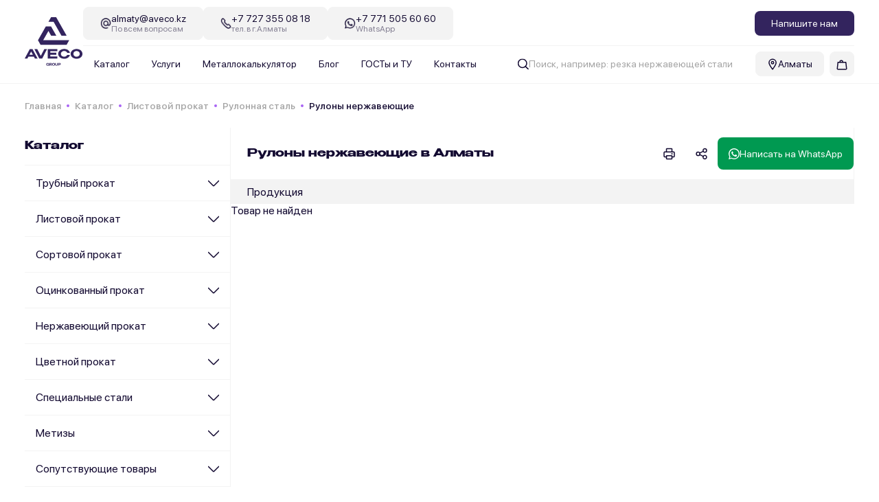

--- FILE ---
content_type: text/html; charset=UTF-8
request_url: https://aveco.kz/category/rulony_nerzhaveyushchie
body_size: 24407
content:
<!DOCTYPE html>
<html lang="ru">
<head><script>(function(w,i,g){w[g]=w[g]||[];if(typeof w[g].push=='function')w[g].push(i)})
(window,'AW-11411187659','google_tags_first_party');</script><script async src="/kr28/"></script>
			<script>
				window.dataLayer = window.dataLayer || [];
				function gtag(){dataLayer.push(arguments);}
				gtag('js', new Date());
				gtag('set', 'developer_id.dYzg1YT', true);
				gtag('config', 'AW-11411187659');
			</script>
			
    <meta charset="utf-8">
    <meta http-equiv="X-UA-Compatible" content="IE=edge"/>
    <meta name="viewport" content="width=device-width, maximum-scale=1, initial-scale=1.0"/>
    <link rel="shortcut icon" href="/img/favicon.png" type="image/x-icon">

            <title>Рулон нержавеющий купить - Нержавейка рулон </title>
        <meta name="description" content="Продажа нержавеющего проката на металлобазе zakaz@aveco.kz +7(771) 505 60 60.  Заказ онлайн. Доставка "/>
        <meta name="keywords" content=""/>
    
            <link rel="canonical" href="https://aveco.kz/category/rulony_nerzhaveyushchie">
    
    <link rel="stylesheet" href="/css/jquery.fancybox.css?">
    <link
        rel="stylesheet"
        href="https://cdnjs.cloudflare.com/ajax/libs/Swiper/8.4.5/swiper-bundle.css?_v=20250612145902"
    />
    <link rel="stylesheet" href="/css/new_style.css?_v=2.31" />
        <meta name="csrfToken" content="sNdXVkkSAfGAqgk+ENTNB/9iIs4+gVDDhw1OIOBv+COKlG7GSAr84O2z72NSSis9w9t+1CHIaj1DJA/tsbAxzHDqGTh5xL2xxgAT/gfnaPewa3cQg1uaGr+hDKB9P8yEiYDfAmAsEwqgvhqyE6pcXA==">
    

    <!-- Google reCAPTCHA v2 (видимый виджет) -->
<!-- <script src="https://www.google.com/recaptcha/api.js?onload=onRecaptchaLoad&render=explicit" async defer></script> -->
<script>
  // Берём тот же siteKey, что был на старом сайте
  // const RECAPTCHA_SITE_KEY = '6LeqIFMrAAAAAM6lW4G_nvrbgKzfjPho8ZDml0fF';

  // function onRecaptchaLoad() {
  //   // Любые формы, где нужна капча
  //   const forms = document.querySelectorAll('form.modal-basket__form, form.js-form, form[data-recaptcha]');
  //   forms.forEach((form, i) => {
  //     // 1) Контейнер под виджет
  //     let box = form.querySelector('.g-recaptcha');
  //     if (!box) {
  //       const submit = form.querySelector('button[type="submit"], input[type="submit"]');
  //       box = document.createElement('div');
  //       box.className = 'g-recaptcha';
  //       (submit?.parentNode || form).insertBefore(box, submit || null);
  //     }
  //     if (!box.id) box.id = `recaptcha-${i+1}`;

  //     // 2) Рендерим виджет
  //     const widgetId = grecaptcha.render(box.id, { sitekey: RECAPTCHA_SITE_KEY, size: 'normal' });

  //     // 3) Не даём отправить без пройденной капчи
  //     form.addEventListener('submit', (e) => {
  //       if (!grecaptcha.getResponse(widgetId)) {
  //         e.preventDefault();
  //         alert('Пожалуйста, подтвердите, что вы не робот.');
  //       }
  //     }, true);
  //   });
  // }
</script>

</head>

<body>



<div class="alert--fixed box-size " hidden>
    <div class="alert--content alert--width alert--block box-size">
        <div class="alert--img">
            <div class="alert--img__item active box-size">
                <svg version="1.1" id="Layer_1" xmlns="http://www.w3.org/2000/svg"
                     xmlns:xlink="http://www.w3.org/1999/xlink" x="0px" y="0px" viewBox="0 0 329.954 329.954"
                     xml:space="preserve">
                        <path id="XMLID_89_" d="M99.85,299.045c2.813,2.813,6.629,4.393,10.607,4.393c3.979,0,7.794-1.581,10.606-4.393L325.56,94.548
							c2.814-2.813,4.394-6.628,4.394-10.606c0-3.979-1.58-7.794-4.394-10.607l-42.427-42.426c-5.857-5.857-15.355-5.858-21.213,0
							L110.461,182.37l-42.428-42.428c-2.813-2.813-6.629-4.394-10.607-4.394s-7.793,1.581-10.606,4.394L4.393,182.369
							c-5.857,5.858-5.857,15.355,0,21.213L99.85,299.045z" />
                    </svg>
            </div>
            <div class="alert--img__item warning box-size">
                <svg height="512pt" viewBox="0 -18 512.00043 512" width="512pt" xmlns="http://www.w3.org/2000/svg">
                    <path d="m241 116h30v165h-30zm0 0" />
                    <path
                        d="m256 371c-8.277344 0-15 6.722656-15 15s6.722656 15 15 15 15-6.722656 15-15-6.722656-15-15-15zm0 0" />
                    <path
                        d="m502.53125 364.714844-180.890625-326.011719c-13.40625-24.230469-37.941406-38.703125-65.640625-38.703125s-52.234375 14.472656-65.640625 38.714844l-180.890625 325.988281c-12.976562 23.480469-12.597656 51.28125 1.027344 74.398437 13.621094 23.101563 37.777344 36.898438 64.597656 36.898438h361.8125c26.820312 0 50.976562-13.796875 64.597656-36.898438 13.625-23.117187 14.003906-50.917968 1.027344-74.386718zm-246.53125 66.285156c-24.8125 0-45-20.1875-45-45s20.1875-45 45-45 45 20.1875 45 45-20.1875 45-45 45zm45-120h-90v-225h90zm0 0" />
                </svg>
            </div>
            <div class="alert--img__item error box-size">
                <svg class="box-size" version="1.1" id="Capa_1" xmlns="http://www.w3.org/2000/svg"
                     xmlns:xlink="http://www.w3.org/1999/xlink" x="0px" y="0px" viewBox="0 0 455.111 455.111"
                     xml:space="preserve">
                        <circle style="fill:#E24C4B;" cx="227.556" cy="227.556" r="227.556" />
                    <path style="fill:#D1403F;" d="M455.111,227.556c0,125.156-102.4,227.556-227.556,227.556c-72.533,0-136.533-32.711-177.778-85.333
						c38.4,31.289,88.178,49.778,142.222,49.778c125.156,0,227.556-102.4,227.556-227.556c0-54.044-18.489-103.822-49.778-142.222
						C422.4,91.022,455.111,155.022,455.111,227.556z" />
                    <path style="fill:#FFFFFF;" d="M331.378,331.378c-8.533,8.533-22.756,8.533-31.289,0l-72.533-72.533l-72.533,72.533
						c-8.533,8.533-22.756,8.533-31.289,0c-8.533-8.533-8.533-22.756,0-31.289l72.533-72.533l-72.533-72.533
						c-8.533-8.533-8.533-22.756,0-31.289c8.533-8.533,22.756-8.533,31.289,0l72.533,72.533l72.533-72.533
						c8.533-8.533,22.756-8.533,31.289,0c8.533,8.533,8.533,22.756,0,31.289l-72.533,72.533l72.533,72.533
						C339.911,308.622,339.911,322.844,331.378,331.378z" />
                    </svg>
            </div>
        </div>
        <div class="alert-text box-size">
            <div class="alert--title box-size"></div>
                    </div>
        <div class="alert--x alert--close box-size">
            <svg class="box-size" version="1.1" id="Layer_1" xmlns="http://www.w3.org/2000/svg"
                 xmlns:xlink="http://www.w3.org/1999/xlink" x="0px" y="0px" viewBox="0 0 284.559 284.559"
                 xml:space="preserve">
                    <path id="XMLID_90_" d="M4.394,237.739l42.427,42.427c2.812,2.813,6.629,4.394,10.606,4.394c3.978,0,7.794-1.581,10.606-4.394
						l74.246-74.246l74.246,74.246c2.813,2.813,6.629,4.394,10.606,4.394c3.978,0,7.794-1.581,10.607-4.394l42.427-42.427
						c5.858-5.858,5.858-15.355,0-21.213L205.92,142.28l74.245-74.247c2.814-2.813,4.394-6.628,4.394-10.606
						c0-3.979-1.58-7.794-4.394-10.607L237.739,4.393c-5.857-5.858-15.356-5.858-21.213,0.001L142.28,78.639L68.033,4.394
						c-5.857-5.858-15.356-5.858-21.213,0L4.394,46.82C1.58,49.633,0,53.448,0,57.426c0,3.978,1.58,7.793,4.394,10.606l74.245,74.247
						L4.394,216.526C-1.465,222.384-1.465,231.881,4.394,237.739z" />
                </svg>
        </div>
    </div>
    <div class="alert--bg alert--close box-size"></div>
</div>



<header class="header">
    <div class="container">
        <div class="header__container">

                            <a href="/" class="header__logo"><img src="/img/logo.svg" alt=""></a>
                        <div class="header__items">
                <div class="header__top">
                    <div class="header__socials">

                                                    <a href="/cdn-cgi/l/email-protection#9bfaf7f6faefe2dbfaedfef8f4b5f0e1" class="header__social">
                                <img src="/img/mail-icon.png" alt="">
                                <div class="header__social-col">
                                    <span><span class="__cf_email__" data-cfemail="49282524283d3009283f2c2a26672233">[email&#160;protected]</span></span>
                                    <span>По всем вопросам</span>
                                </div>
                            </a>
                                                                            <a href="tel:+77273550818" class="header__social">
                                <img src="/img/phone-icon.png" alt="">
                                <div class="header__social-col">
                                    <span>+7 727 355 08 18</span>
                                    <span>тел. в г.Алматы</span>
                                </div>
                            </a>
                        
                                                    <a href="https://api.whatsapp.com/send?phone=77715056060&text=%D0%94%D0%BE%D0%B1%D1%80%D1%8B%D0%B9+%D0%B4%D0%B5%D0%BD%D1%8C%21+%D0%AF+%D0%BF%D0%B8%D1%88%D1%83+%D0%BF%D0%BE+%D0%BF%D0%BE%D0%B2%D0%BE%D0%B4%D1%83"
                               target="_blank" class="header__social">
                                <img src="/img/wp-icon.png" alt="">
                                <div class="header__social-col">
                                    <span>+7 771 505 60 60</span>
                                    <span>WhatsApp</span>
                                </div>
                            </a>
                                            </div>

                    <a href="javascript:;" class="header__feedback js-feedback-modal">Напишите нам</a>
                </div>

                <div class="header__bot">


                    <nav class="header__nav">
                        <ul class="header__nav-list">
                            <li><a href="/categories" class="header__nav-link">Каталог</a></li>
                            <li><a href="/services" class="header__nav-link">Услуги</a></li>
                             <li><a href="/metal-calculator" class="header__nav-link">Металлокалькулятор</a></li>
                            <li><a href="/blogs" class="header__nav-link">Блог</a></li>
                            <li><a href="/documents" class="header__nav-link">ГОСТы и ТУ</a></li>
                            <li><a href="/contacts" class="header__nav-link">Контакты</a></li>
                        </ul>
                    </nav>

                    <div class="header__search">
                        <form action="/search" method="GET">
                            <label>
                                <button type="submit" class="header__search-submit">
                                    <svg width="16" height="17" viewBox="0 0 16 17" fill="none"
                                         xmlns="http://www.w3.org/2000/svg">
                                        <g clip-path="url(#clip0_1_4713)">
                                            <path
                                                d="M6.76655 13.4599C10.1876 13.4599 12.9608 10.6866 12.9608 7.26557C12.9608 3.84457 10.1876 1.07129 6.76655 1.07129C3.34554 1.07129 0.572266 3.84457 0.572266 7.26557C0.572266 10.6866 3.34554 13.4599 6.76655 13.4599Z"
                                                stroke="#130A31" stroke-width="1.5" stroke-linecap="round"
                                                stroke-linejoin="round"/>
                                            <path d="M15.4302 15.9283L11.1445 11.6426" stroke="#130A31"
                                                  stroke-width="1.5" stroke-linecap="round" stroke-linejoin="round"/>
                                        </g>
                                        <defs>
                                            <clipPath id="clip0_1_4713">
                                                <rect width="16" height="16" fill="white" transform="translate(0 0.5)"/>
                                            </clipPath>
                                        </defs>
                                    </svg>
                                </button>
                                <input type="text" name="str" required
                                       class="header__search-input js-search-input"
                                       placeholder="Поиск, например: резка нержавеющей стали">
                            </label>
                        </form>
                        <div class="search__result"></div>
                    </div>

                    <div class="header__city">
                        <a href="javascript:;" class="header__city-active">
                            <svg width="16" height="17" viewBox="0 0 16 17" fill="none"
                                 xmlns="http://www.w3.org/2000/svg">
                                <path d="M13.143 6.214C13.143 9.06 8 15.928 8 15.928S2.857 9.06 2.857 6.214a5.146 5.146 0 0 1 10.286 0Z"
                                      stroke="#130A31" stroke-width="1.5" stroke-linecap="round" stroke-linejoin="round" />
                                <path d="M8 7.928a1.714 1.714 0 1 0 0-3.428 1.714 1.714 0 0 0 0 3.428Z"
                                      stroke="#130A31" stroke-width="1.5" stroke-linecap="round" stroke-linejoin="round" />
                            </svg>
                            <span class="header__city-name">Алматы</span>
                        </a>

                        <div class="header__city-other">
                            <ul class="header__city-list">
                                                                    <li class="header__city-item">
                                        <a href="/astana/category/rulony_nerzhaveyushchie" data-slug="astana">Астана</a>
                                    </li>
                                                                    <li class="header__city-item">
                                        <a href="/category/rulony_nerzhaveyushchie" data-slug="almaty">Алматы</a>
                                    </li>
                                                                    <li class="header__city-item">
                                        <a href="/aktau/category/rulony_nerzhaveyushchie" data-slug="aktau">Актау </a>
                                    </li>
                                                                    <li class="header__city-item">
                                        <a href="/aktobe/category/rulony_nerzhaveyushchie" data-slug="aktobe">Актобе</a>
                                    </li>
                                                                    <li class="header__city-item">
                                        <a href="/atyrau/category/rulony_nerzhaveyushchie" data-slug="atyrau">Атырау </a>
                                    </li>
                                                                    <li class="header__city-item">
                                        <a href="/kostanay/category/rulony_nerzhaveyushchie" data-slug="kostanay">Костанай</a>
                                    </li>
                                                                    <li class="header__city-item">
                                        <a href="/oskemen/category/rulony_nerzhaveyushchie" data-slug="oskemen">Оскемен</a>
                                    </li>
                                                                    <li class="header__city-item">
                                        <a href="/pavlodar/category/rulony_nerzhaveyushchie" data-slug="pavlodar">Павлодар</a>
                                    </li>
                                                                    <li class="header__city-item">
                                        <a href="/uralsk/category/rulony_nerzhaveyushchie" data-slug="uralsk">Уральск</a>
                                    </li>
                                                                    <li class="header__city-item">
                                        <a href="/shymkent/category/rulony_nerzhaveyushchie" data-slug="shymkent">Шымкент</a>
                                    </li>
                                                            </ul>
                        </div>

                    </div>


                    <a href="/basket" class="header__basket">
                        <svg width="16" height="17" viewBox="0 0 16 17" fill="none"
                             xmlns="http://www.w3.org/2000/svg">
                            <path d="M14.72 14.66 13.714 5.643H2.285L1.28 14.66a1.14 1.14 0 0 0 1.143 1.269h11.154a1.14 1.14 0 0 0 1.143-1.269Z"
                                  stroke="#130A31" stroke-width="1.5" stroke-linecap="round" stroke-linejoin="round" />
                            <path d="M5.143 5.643V3.928A3 3 0 0 1 9 3.928v1.715" stroke="#130A31" stroke-width="1.5"
                                  stroke-linecap="round" stroke-linejoin="round" />
                        </svg>
                        <span class="header__basket-count">0</span>
                    </a>

                    <div class="burger" id="menu-icon">
                        <svg class="burger__open" width="18" height="16" viewBox="0 0 18 16" fill="none"
                             xmlns="http://www.w3.org/2000/svg">
                            <path d="M16.429 2.286H1.572" stroke="#F3F3F3" stroke-width="1.5" stroke-linecap="round" />
                            <path d="M16.429 8H1.572" stroke="#F3F3F3" stroke-width="1.5" stroke-linecap="round" />
                            <path d="M16.429 13.715H1.572" stroke="#F3F3F3" stroke-width="1.5" stroke-linecap="round" />
                        </svg>
                        <svg class="burger__close" width="12" height="12" viewBox="0 0 12 12" fill="none"
                             xmlns="http://www.w3.org/2000/svg">
                            <path d="M10.857 1.143 1.143 10.857" stroke="#F3F3F3" stroke-width="1.5"
                                  stroke-linecap="round" />
                            <path d="M1.143 1.143 10.857 10.857" stroke="#F3F3F3" stroke-width="1.5"
                                  stroke-linecap="round" />
                        </svg>
                    </div>

                </div>
            </div>
        </div>
    </div>

    <div class="mob__menu" id="mobile-menu">
        <div class="container">
            <div class="mob__menu-container">

                <nav class="header__nav">
                    <ul class="header__nav-list">
                        <li><a href="/categories">Каталог</a></li>
                        <li><a href="/services">Услуги</a></li>
                        <li><a href="/blogs">Блог</a></li>
                        <li><a href="/documents">ГОСТы и ТУ</a></li>
                        <li><a href="/contacts">Контакты</a></li>
                    </ul>
                </nav>

                <div class="header__socials">
                                            <a href="/cdn-cgi/l/email-protection#b9d8d5d4d8cdc0f9d8cfdcdad697d2c3" class="header__social">
                            <img src="/img/mail-icon.png" alt="">
                            <div class="header__social-col">
                                <span><span class="__cf_email__" data-cfemail="16777a7b77626f567760737579387d6c">[email&#160;protected]</span></span><span>По всем вопросам</span>
                            </div>
                        </a>
                                                                <a href="tel:+77273550818" class="header__social">
                            <img src="/img/phone-icon.png" alt="">
                            <div class="header__social-col">
                                <span>+7 727 355 08 18</span><span>тел. в г.Алматы</span>
                            </div>
                        </a>
                                                                <a href="https://api.whatsapp.com/send?phone=77715056060" class="header__social" target="_blank">
                            <img src="/img/wp-icon.png" alt="">
                            <div class="header__social-col">
                                <span>+7 771 505 60 60</span><span>WhatsApp</span>
                            </div>
                        </a>
                    
                    <a href="javascript:;" class="header__feedback js-feedback-modal">Напишите нам</a>
                </div>
            </div>
        </div>
    </div>
</header>
<script data-cfasync="false" src="/cdn-cgi/scripts/5c5dd728/cloudflare-static/email-decode.min.js"></script><script>
    document.addEventListener('DOMContentLoaded', () => {

        const cityLinks  = document.querySelectorAll('.header__city-list a');
        const cityLabel  = document.querySelector('.header__city-name');
        const csrfToken  = document.querySelector('meta[name="csrfToken"]')?.content || '';
        const slugCities = ['astana','aktau','atyrau','pavlodar','kostanay',
            'oskemen','uralsk','shymkent','aktobe','almaty'];

        if (!cityLinks.length) return;              

        cityLinks.forEach(link => link.addEventListener('click', e => {
            e.preventDefault();                    

            const slug        = link.dataset.slug;   
            let   currentPath = location.pathname;   

    
            if (cityLabel) cityLabel.textContent = link.textContent.trim();

   
            slugCities.forEach(s => {
                currentPath = currentPath.replace(new RegExp('^/' + s + '(?=/|$)'), '');
            });

            const tail      = currentPath.replace(/^\/+/, '');           
            const targetURL = slug === 'almaty' ? '/' + tail
                : '/' + slug + '/' + tail;

            fetch('/set-city', {
                method : 'POST',
                headers: {
                    'Content-Type' : 'application/json',
                    'X-CSRF-Token' : csrfToken
                },
                body: JSON.stringify({ city: slug })
            })
                .then(r => r.ok ? r.json() : Promise.reject())
                .then(res => {
                    if (res.status === 'success') location.href = targetURL;
                    else alert(res.message || 'Ошибка сохранения города');
                })
                .catch(() => location.href = targetURL);
        }));
    });
</script>


<div class="header-space"></div>


<main>
    <section class="breadcrumbs">
        <div class="container">
            <div class="breadcrumbs__container">
                <ul class="breadcrumbs__list">
                    <li class="breadcrumbs__list-item">
                        <a href="/" class="breadcrumbs__list-link">Главная</a>
                    </li>

                    <!-- второй уровень: “Каталог” (или другая страница) -->
                    <li class="breadcrumbs__list-item">
                                                    <a href="/categories" class="breadcrumbs__list-link">
                                Каталог                            </a>
                                            </li>

                                                                                                                        <li class="breadcrumbs__list-item">
                                <a href="/category/listovoy"
                                   class="breadcrumbs__list-link">
                                    Листовой прокат                                </a>
                            </li>
                                                <li class="breadcrumbs__list-item">
                            <a href="/category/rulonnaya_stal" class="breadcrumbs__list-link">
                                Рулонная сталь                            </a>
                        </li>
                    
                                            <li class="breadcrumbs__list-item">
                            <a class="breadcrumbs__list-link active">Рулоны нержавеющие</a>
                        </li>
                                    </ul>
            </div>
        </div>
    </section>

    <section class="catalog">
        <div class="container">
            <div class="catalog__container page__container">
                
<div class="sidebar">
    <div class="sidebar__mobile">
        <button
            class="sidebar__mobile-open"
            type="button"
        >
            <svg
                width="17"
                height="17"
                viewBox="0 0 17 17"
                fill="none"
                xmlns="http://www.w3.org/2000/svg"
            >
                <path
                    d="M1.07129 12.1002L8.09986 5.0716C8.15116 5.01694 8.21313 4.97337 8.28192 4.94359C8.35072 4.9138 8.42489 4.89844 8.49986 4.89844C8.57483 4.89844 8.649 4.9138 8.7178 4.94359C8.7866 4.97337 8.84856 5.01694 8.89986 5.0716L15.9284 12.1002"
                    stroke="white"
                    stroke-linecap="round"
                    stroke-linejoin="round"
                />
            </svg>
            <svg
                width="17"
                height="17"
                viewBox="0 0 17 17"
                fill="none"
                xmlns="http://www.w3.org/2000/svg"
            >
                <path
                    d="M13.3569 3.64258L3.64258 13.3569"
                    stroke="#F3F3F3"
                    stroke-linecap="round"
                    stroke-linejoin="round"
                />
                <path
                    d="M3.64258 3.64258L13.3569 13.3569"
                    stroke="#F3F3F3"
                    stroke-linecap="round"
                    stroke-linejoin="round"
                />
            </svg>
        </button>

        <div class="sidebar__mobile-elems">
            <button class="sidebar__mobile-btn" type="button">
                Каталог
                <!-- burger -->
                <svg width="16" height="17" viewBox="0 0 16 17" fill="none" xmlns="http://www.w3.org/2000/svg">
                    <path d="M15.4284 2.78613H0.571289" stroke="white" stroke-linecap="round" stroke-linejoin="round"/>
                    <path d="M15.4284 8.5H0.571289" stroke="white" stroke-linecap="round" stroke-linejoin="round"/>
                    <path d="M15.4284 14.2148H0.571289" stroke="white" stroke-linecap="round" stroke-linejoin="round"/>
                </svg>
                <!-- x -->
                <svg width="16" height="17" viewBox="0 0 16 17" fill="none" xmlns="http://www.w3.org/2000/svg">
                    <path d="M15.4284 1.07129L0.571289 15.9284" stroke="#33245E" stroke-linecap="round" stroke-linejoin="round"/>
                    <path d="M0.571289 1.07129L15.4284 15.9284" stroke="#33245E" stroke-linecap="round" stroke-linejoin="round"/>
                </svg>
            </button>

            <a href="https://api.whatsapp.com/send?phone=77715056060" target="_blank" class="sidebar__mobile-link">
                <svg width="41" height="41" viewBox="0 0 41 41" fill="none" xmlns="http://www.w3.org/2000/svg"><rect width="41" height="41" rx="8" fill="#009951"/><path fill-rule="evenodd" clip-rule="evenodd" d="M26.1 14.8C24.6 13.3 22.6 12.5 20.5 12.5C16.1 12.5 12.5 16.1 12.5 20.5C12.5 21.9 12.9 23.3 13.6 24.5L12.5 28.5L16.7 27.4C17.9 28 19.2 28.4 20.5 28.4C24.9 28.4 28.5 24.8 28.5 20.4C28.5 18.3 27.6 16.3 26.1 14.8ZM20.5 27.1C19.3 27.1 18.1 26.8 17.1 26.2L16.9 26.1L14.4 26.8L15.1 24.4L14.9 24.1C14.2 23 13.9 21.8 13.9 20.6C13.9 17 16.9 14 20.5 14C22.3 14 23.9 14.7 25.2 15.9C26.5 17.2 27.1 18.8 27.1 20.6C27.1 24.1 24.2 27.1 20.5 27.1ZM24.1 22.1C23.9 22 22.9 21.5 22.7 21.5C22.5 21.4 22.4 21.4 22.3 21.6C22.2 21.8 21.8 22.2 21.7 22.4C21.6 22.5 21.5 22.5 21.3 22.5C21.1 22.4 20.5 22.2 19.7 21.5C19.1 21 18.7 20.3 18.6 20.1C18.5 19.9 18.6 19.8 18.7 19.7C18.8 19.6 18.9 19.5 19 19.4C19.1 19.3 19.1 19.2 19.2 19.1C19.3 19 19.2 18.9 19.2 18.8C19.2 18.7 18.8 17.7 18.6 17.3C18.5 17 18.3 17 18.2 17C18.1 17 18 17 17.8 17C17.7 17 17.5 17 17.3 17.2C17.1 17.4 16.6 17.9 16.6 18.9C16.6 19.9 17.3 20.8 17.4 21C17.5 21.1 18.8 23.2 20.8 24C22.5 24.7 22.8 24.5 23.2 24.5C23.6 24.5 24.4 24 24.5 23.6C24.7 23.1 24.7 22.7 24.6 22.7C24.5 22.2 24.3 22.2 24.1 22.1Z" fill="white"/></svg>
            </a>

            <a href="tel:+77715056060" target="_blank" class="sidebar__mobile-link">
                <svg width="41" height="41" viewBox="0 0 41 41" fill="none" xmlns="http://www.w3.org/2000/svg"><rect width="41" height="41" rx="8" fill="#A964F4"/><path d="M22.5113 27.3574C23.2151 27.8114 24.0538 28.0093 24.8863 27.9177C25.7189 27.8261 26.4945 27.4507 27.0827 26.8545L27.597 26.3516C27.8225 26.121 27.9487 25.8113 27.9487 25.4888C27.9487 25.1663 27.8225 24.8565 27.597 24.6259L25.4142 22.4659C25.1855 22.2412 24.8777 22.1152 24.557 22.1152C24.2364 22.1152 23.9286 22.2412 23.6999 22.4659V22.4659C23.4693 22.6914 23.1596 22.8176 22.837 22.8176C22.5145 22.8176 22.2048 22.6914 21.9742 22.4659L18.5456 19.0374C18.4312 18.9246 18.3404 18.7903 18.2784 18.6422C18.2164 18.4941 18.1845 18.3351 18.1845 18.1745C18.1845 18.0139 18.2164 17.8549 18.2784 17.7068C18.3404 17.5587 18.4312 17.4244 18.5456 17.3116V17.3116C18.7704 17.083 18.8963 16.7751 18.8963 16.4545C18.8963 16.1339 18.7704 15.826 18.5456 15.5974L16.3742 13.4259C16.1436 13.2005 15.8338 13.0742 15.5113 13.0742C15.1888 13.0742 14.8791 13.2005 14.6485 13.4259L14.1456 13.9402C13.5494 14.5285 13.174 15.3041 13.0824 16.1366C12.9908 16.9692 13.1887 17.8078 13.6428 18.5116C16.0085 21.9982 19.0187 25.0006 22.5113 27.3574V27.3574Z" stroke="white" stroke-linecap="round" stroke-linejoin="round"/></svg>
            </a>
        </div>
    </div>

    <div class="sidebar__title">Каталог</div>

    <div class="siderbar-body">
        <div class="category has-children"><div class="category-row"><a href="/category/prokat_trub">Трубный прокат</a><a href="javascript:;" class="category-arrow"></a></div><div class="subcategories"><div class="category has-children"><div class="category-row"><a href="/category/vgp_elektrosvarnye_truby">ВГП, электросварные трубы</a><a href="javascript:;" class="category-arrow"></a></div><div class="subcategories"><div class="category"><a href="/category/truby_pryamougolnye">Трубы электросварные прямоугольные</a></div><div class="category"><a href="/category/truby_ehlektrosvarnye_kruglye">Трубы электросварные круглые</a></div><div class="category"><a href="/category/truby_vgp">Трубы сварные ВГП</a></div><div class="category"><a href="/category/truby_kvadratnye">Трубы квадратные (профильные)</a></div></div></div><div class="category has-children"><div class="category-row"><a href="/category/bessovnye-truby">Бесшовные трубы</a><a href="javascript:;" class="category-arrow"></a></div><div class="subcategories"><div class="category"><a href="/category/truby_g_d">Труба бесшовная горячедеформированная</a></div><div class="category"><a href="/category/truby_h_d">Труба бесшовная холоднокатаная</a></div><div class="category"><a href="/category/truba-bessovnaa-astm-106">Труба бесшовная ASTM 106</a></div><div class="category"><a href="/category/truby-tolstostennye">Трубы толстостенные</a></div></div></div><div class="category has-children"><div class="category-row"><a href="/category/truby_ocinkovannye">Трубы оцинкованные</a><a href="javascript:;" class="category-arrow"></a></div><div class="subcategories"><div class="category"><a href="/category/truby_vgp_ocink">Трубы ВГП оцинкованные</a></div><div class="category"><a href="/category/truby-ocinkovannye-bessovnye">Трубы оцинкованные бесшовные</a></div><div class="category"><a href="/category/truby_ehlektrosvarnye_ocinkovannye">Трубы сварные оцинкованные</a></div><div class="category"><a href="/category/truby_kvadratnye_ocinkovannye">Трубы квадратные (профильные) оцинкованные</a></div><div class="category"><a href="/category/truby_pryamougolnye_ocinkovannye">Трубы прямоугольные оцинкованные</a></div></div></div><div class="category has-children"><div class="category-row"><a href="/category/usilennye_truby">Усиленные Трубы 09Г2С, С345, С355</a><a href="javascript:;" class="category-arrow"></a></div><div class="subcategories"><div class="category"><a href="/category/truby_usilennye_09G2S_17G1S_kruglye">Трубы 09Г2С, 17Г1С круглые</a></div><div class="category"><a href="/category/truby_elektrosvarnye_09G2S_kvadratnye_profilnye ">Трубы 09Г2С квадратные</a></div><div class="category"><a href="/category/truby_elektrosvarnye_09g2s_pryamougolnye">Трубы 09Г2С прямоугольные</a></div></div></div><div class="category has-children"><div class="category-row"><a href="/category/ppu-truby">Трубы в ППУ изоляции</a><a href="javascript:;" class="category-arrow"></a></div><div class="subcategories"><div class="category"><a href="/category/truby_v_ppu">Трубы ЭСВ ППУ ПЭ ГОСТ 30732</a></div><div class="category"><a href="/category/truby-stalnye-ppu-oc-gost-30732-2020">Трубы стальные ППУ ОЦ ГОСТ 30732</a></div></div></div><div class="category"><a href="/category/magistralnye-truby-gost-20295-85">Магистральные трубы ГОСТ 20295</a></div><div class="category"><a href="/category/truby-vus">Трубы в ВУС изоляции</a></div></div></div><div class="category has-children"><div class="category-row"><a href="/category/listovoy">Листовой прокат</a><a href="javascript:;" class="category-arrow"></a></div><div class="subcategories"><div class="category has-children"><div class="category-row"><a href="/category/list_goryachekatannyj">Лист горячекатаный г/к ГОСТ 19903</a><a href="javascript:;" class="category-arrow"></a></div><div class="subcategories"><div class="category"><a href="/category/stal_listovaya_g_k_st3">Лист г/к Ст3 ГОСТ 19903</a></div><div class="category"><a href="/category/list_g_k_nizkolegirovannyj">Лист г/к усиленный 09Г2С, 10ХСНД</a></div><div class="category"><a href="/category/stal_listovaya_konstrukcionnaya_g_k">Лист г/к конструкционный</a></div><div class="category"><a href="/category/stal_listovaya_g_k_sudostroitelnaya">Лист г/к судостроительный</a></div><div class="category"><a href="/category/stal_mostostroitelnaya">Лист г/к мостостроительный</a></div></div></div><div class="category"><a href="/category/stal_listovaya_h_k_st">Лист холоднокатаный х/к ГОСТ 19904</a></div><div class="category"><a href="/category/list_ocinkovannyi">Лист оцинкованный</a></div><div class="category has-children"><div class="category-row"><a href="/category/profnastil">Профнастил (профлист)</a><a href="javascript:;" class="category-arrow"></a></div><div class="subcategories"><div class="category"><a href="/category/profnastil_c8">Профнастил С8</a></div><div class="category"><a href="/category/profnastil_c10">Профнастил С10</a></div><div class="category"><a href="/category/profnastil_c20">Профнастил С20</a></div><div class="category"><a href="/category/profnastil_c21">Профнастил С21</a></div><div class="category"><a href="/category/profnastil_hc35">Профнастил НС35</a></div><div class="category"><a href="/category/profnastil_hc44">Профнастил НС44</a></div><div class="category"><a href="/category/profnastil_h57">Профнастил Н57</a></div><div class="category"><a href="/category/profnastil_h60">Профнастил Н60</a></div><div class="category"><a href="/category/profnastil_h75">Профнастил Н75</a></div><div class="category"><a href="/category/profnastil_h114">Профнастил Н114</a></div></div></div><div class="category"><a href="/category/list_riflenyj">Лист рифленый</a></div><div class="category"><a href="/category/list_pvl">Просечно-вытяжной лист (ПВЛ)</a></div><div class="category"><a href="/category/prosecno-vytaznoj-list-pvl-ocinkovannyj">Просечно-вытяжной лист (ПВЛ) оцинкованный</a></div><div class="category has-children"><div class="category-row"><a href="/category/rulonnaya_stal">Рулонная сталь</a><a href="javascript:;" class="category-arrow"></a></div><div class="subcategories"><div class="category"><a href="/category/stal_listovaya_ocink_v_rulonah">Рулоны оцинкованные</a></div><div class="category"><a href="/category/list_ocinkovannyj_s_polimernym_pokrytiem_v_rulonah">Рулоны оцинкованные с полимерным покрытием</a></div><div class="category"><a href="/category/rulony_g_k">Рулоны г/к</a></div></div></div></div></div><div class="category has-children"><div class="category-row"><a href="/category/sortovoy">Сортовой прокат</a><a href="javascript:;" class="category-arrow"></a></div><div class="subcategories"><div class="category has-children"><div class="category-row"><a href="/category/balka_shveller">Балка, швеллер</a><a href="javascript:;" class="category-arrow"></a></div><div class="subcategories"><div class="category has-children"><div class="category-row"><a href="/category/balki-dvutavr">Двутавровые балки</a><a href="javascript:;" class="category-arrow"></a></div><div class="subcategories"><div class="category"><a href="/category/balki_dvutavr">Балки (Двутавр)</a></div><div class="category"><a href="/category/balki_dvutavrovye_usilennye">Балки двутавровые усиленные</a></div><div class="category"><a href="/category/balka-svarnaya">Балка сварная</a></div></div></div><div class="category has-children"><div class="category-row"><a href="/category/sveller-goracekatanyj">Швеллер стальной</a><a href="javascript:;" class="category-arrow"></a></div><div class="subcategories"><div class="category"><a href="/category/shveller">Швеллер горячекатаный</a></div><div class="category"><a href="/category/shveller_nizkolegirovannyj">Швеллер усиленный</a></div><div class="category"><a href="/category/shveller_gnutyj">Швеллер гнутый</a></div></div></div></div></div><div class="category has-children"><div class="category-row"><a href="/category/ugolok">Уголок</a><a href="javascript:;" class="category-arrow"></a></div><div class="subcategories"><div class="category"><a href="/category/ugolok_ravnopolochnyj">Уголок равнополочный</a></div><div class="category"><a href="/category/ugolok_neravnopolochnyj">Уголок неравнополочный</a></div><div class="category"><a href="/category/ugolok_ravnopolochnyj_nizkolegirovannyj">Уголок усиленный</a></div><div class="category"><a href="/category/ugolok_ravnopolochnyj_sudostroitelnyj">Уголок судостроительный</a></div></div></div><div class="category has-children"><div class="category-row"><a href="/category/stalnoy_prutok">Стальной пруток</a><a href="javascript:;" class="category-arrow"></a></div><div class="subcategories"><div class="category has-children"><div class="category-row"><a href="/category/krug_stalnoy">Круг стальной</a><a href="javascript:;" class="category-arrow"></a></div><div class="subcategories"><div class="category"><a href="/category/krug_g_k">Круг стальной горячекатаный ГОСТ 2590</a></div><div class="category"><a href="/category/krug_goryachekatanyj_konstrukcionnyj">Круг горячекатаный конструкционный</a></div><div class="category"><a href="/category/krug_kalibrovannyj">Круг калиброванный</a></div><div class="category"><a href="/category/serebryanka">Пруток шлифованный</a></div><div class="category"><a href="/category/krug_goryachekatanyj_nikelevyj">Круг горячекатаный никелевый </a></div></div></div><div class="category has-children"><div class="category-row"><a href="/category/sestigrannik_stalnoy">Шестигранник стальной</a><a href="javascript:;" class="category-arrow"></a></div><div class="subcategories"><div class="category"><a href="/category/shestigrannik_goryachekatanyj_konstrukcionnyj">Шестигранник горячекатаный</a></div><div class="category"><a href="/category/shestigrannik_kalibrovannyj">Шестигранник калиброванный</a></div></div></div><div class="category has-children"><div class="category-row"><a href="/category/kvadrat_stalnoy">Квадрат стальной</a><a href="javascript:;" class="category-arrow"></a></div><div class="subcategories"><div class="category"><a href="/category/kvadrat_goryachekatanyj">Квадрат горячекатаный</a></div><div class="category"><a href="/category/profil_fasonnyj_kvadrat">Квадрат калиброванный</a></div></div></div></div></div><div class="category"><a href="/category/polosa_g_k">Полоса </a></div><div class="category has-children"><div class="category-row"><a href="/category/armatura_katanka">Арматура, катанка</a><a href="javascript:;" class="category-arrow"></a></div><div class="subcategories"><div class="category"><a href="/category/armatura_gladkaya_a1">Арматура гладкая А1</a></div><div class="category"><a href="/category/armatura_riflenaya_a3">Арматура рифленая А3</a></div><div class="category"><a href="/category/armatura_at800">Арматура Ат800</a></div><div class="category"><a href="/category/katanka">Катанка</a></div></div></div></div></div><div class="category has-children"><div class="category-row"><a href="/category/ocinkovannyj_prokat">Оцинкованный прокат</a><a href="javascript:;" class="category-arrow"></a></div><div class="subcategories"><div class="category"><a href="/category/polosa_ocinkovannaya">Полоса оцинкованная</a></div><div class="category"><a href="/category/krug_ocinkovannyj">Круг оцинкованный</a></div><div class="category"><a href="/category/ugolok-ocinkovannyj">Уголок оцинкованный</a></div></div></div><div class="category has-children"><div class="category-row"><a href="/category/nerzhaveyuschy">Нержавеющий прокат</a><a href="javascript:;" class="category-arrow"></a></div><div class="subcategories"><div class="category has-children"><div class="category-row"><a href="/category/list_nerzhavejka">Лист нержавеющий</a><a href="javascript:;" class="category-arrow"></a></div><div class="subcategories"><div class="category has-children"><div class="category-row"><a href="/category/stal_listovaya_nerzhaveyushchaya_nikelsoderzhashchaya">Лист нержавеющий никельсодержащий</a><a href="javascript:;" class="category-arrow"></a></div><div class="subcategories"><div class="category"><a href="/category/list-aisi">Лист AISI 304 - 08Х18Н10</a></div><div class="category"><a href="/category/list-aisi-201-12h15g9nd">Лист AISI 201 - 12Х15Г9НД</a></div><div class="category"><a href="/category/list-aisi-321-12h18n10t">Лист AISI 321 - 12Х18Н10Т</a></div><div class="category"><a href="/category/list-aisi-316-08h17n13m2">Лист AISI 316Ti (аналог 10Х17Н13М2Т) и AISI 316L (аналог 03Х17Н14М3)</a></div><div class="category"><a href="/category/aisi-310-10h23n18">Лист AISI 310S - 10Х23Н18</a></div><div class="category"><a href="/category/list-aisi-904l-06hn28mdt">Лист AISI 904L - 06ХН28МДТ</a></div><div class="category"><a href="/category/list-aisi-202-12h17g9an4">Лист AISI 202 - 12Х17Г9АН4</a></div><div class="category"><a href="/category/list-s32750-2507">Лист Super Duplex 2507 - S32750</a></div><div class="category"><a href="/category/s32205-2205">Лист Duplex 2205 - S32205 - 03Х22Н6М2</a></div></div></div><div class="category has-children"><div class="category-row"><a href="/category/list-nerzaveusij-bez-nikela">Лист нержавеющий без никеля</a><a href="javascript:;" class="category-arrow"></a></div><div class="subcategories"><div class="category"><a href="/category/list-aisi-430-08h17">Лист AISI 430 - 08Х17</a></div><div class="category"><a href="/category/list-aisi-410s-08h13">Лист AISI 410S - 08Х13</a></div><div class="category"><a href="/category/list-aisi-409l-03h13">Лист AISI 409L - 03Х13</a></div><div class="category"><a href="/category/list-aisi-439-08h17t">Лист AISI 439 - 08Х17Т</a></div></div></div><div class="category"><a href="/category/list_nerzhaveyushchiy_pvl">Лист нержавеющий ПВЛ</a></div></div></div><div class="category has-children"><div class="category-row"><a href="/category/truby_nerzhavejka">Труба нержавейка</a><a href="javascript:;" class="category-arrow"></a></div><div class="subcategories"><div class="category"><a href="/category/truby_nerzhaveyushchie_besshovnye">Труба нержавеющая бесшовная</a></div><div class="category"><a href="/category/truby_nerzhaveyushchie_ehlektrosvarnye_aisi">Трубы нерж. электросварные круглые AISI</a></div><div class="category"><a href="/category/truby_nerzhaveyushchie_ehlektrosvarnye_aisi_kvadratnye">Труба квадратная нержавеющая AISI </a></div><div class="category"><a href="/category/truby_nerzhaveyushchie_ehlektrosvarnye_aisi_pryamougolnye">Трубы нерж. AISI прямоугольные</a></div></div></div><div class="category has-children"><div class="category-row"><a href="/category/krug_kvadrat_shestigrannik_nerzhavejka">Круг, квадрат, шестигранник</a><a href="javascript:;" class="category-arrow"></a></div><div class="subcategories"><div class="category"><a href="/category/sortament_nerzhaveyushchikh_krugov">Нержавеющий круг</a></div><div class="category"><a href="/category/sortament_nerzhaveyushchikh_shestigrannikov">Нержавеющий шестигранник</a></div><div class="category"><a href="/category/kvadrat_nerzhaveyushchij_nikelsoderzhashchij">Квадрат нержавеющий</a></div></div></div><div class="category has-children"><div class="category-row"><a href="/category/polosa_ugolok_nerzhavejka">Полоса, уголок, швеллер</a><a href="javascript:;" class="category-arrow"></a></div><div class="subcategories"><div class="category"><a href="/category/ugolok_nerzhaveyushchij_nikelsoderzhashchij">Уголок нержавеющий AISI</a></div><div class="category"><a href="/category/polosa_nerzhaveyushchaya_nikelsoderzhashchaya">Полоса нержавеющая AISI 304 (08Х18Н10)</a></div><div class="category"><a href="/category/sveller_nerzhaveyushchaya_nikelsoderzhashchaya">Швеллер нержавеющий</a></div></div></div><div class="category has-children"><div class="category-row"><a href="/category/detali_truboprovoda">Детали трубопровода, задвижки</a><a href="javascript:;" class="category-arrow"></a></div><div class="subcategories"><div class="category"><a href="/category/zadvizhki_nerzav">Задвижки нержавеющие</a></div><div class="category"><a href="/category/otvody_nerzhaveyushchie">Отводы нержавеющие</a></div><div class="category"><a href="/category/troyniki_nerzhaveyushchie">Тройники нержавеющие</a></div><div class="category"><a href="/category/flancy_nerzhaveyushie_ploskie">Фланцы нержавеющие плоские</a></div><div class="category"><a href="/category/flancy_nerzhaveyushie_vorotnikovye">Фланцы нержавеющие воротниковые</a></div></div></div><div class="category"><a href="/category/lestnichnye_ograzhdeniya">Комплектующие для лестниц</a></div></div></div><div class="category has-children"><div class="category-row"><a href="/category/cvetnoj">Цветной прокат</a><a href="javascript:;" class="category-arrow"></a></div><div class="subcategories"><div class="category has-children"><div class="category-row"><a href="/category/aluminij">Алюминий</a><a href="javascript:;" class="category-arrow"></a></div><div class="subcategories"><div class="category"><a href="/category/alyuminievaya_lenta">Алюминиевые рулоны (Лента алюминиевая)</a></div><div class="category"><a href="/category/alyuminiy_list">Алюминиевый лист</a></div><div class="category"><a href="/category/alyuminievyj_list_riflenie">Лист алюминиевый рифленый квинтет</a></div><div class="category"><a href="/category/alyuminievaya_shina">Алюминиевая шина</a></div><div class="category"><a href="/category/plita_alyuminievaya">Плита алюминиевая </a></div><div class="category"><a href="/category/truba_alyuminievaya">Труба алюминиевая круглая и квадратная</a></div><div class="category"><a href="/category/aliuminievyi_ugolok">Уголок алюминиевый</a></div><div class="category"><a href="/category/alyuminievyj_krug">Круг алюминиевый (пруток алюминиевый)</a></div><div class="category has-children"><div class="category-row"><a href="/category/alyuminievyj_profil_stroy">Общестроительный профиль алюминиевый</a><a href="javascript:;" class="category-arrow"></a></div><div class="subcategories"><div class="category"><a href="/category/profil-p">Профиль П-образный</a></div><div class="category"><a href="/category/profil-uglovoy">Профиль угловой</a></div><div class="category"><a href="/category/kruglyi-profil">Профиль круглый</a></div><div class="category"><a href="/category/profil_kvadratnyi_trubchatyi">Профиль квадратный трубчатый</a></div><div class="category"><a href="/category/profil_pryamougolnyi_alyuminiyevyi">Профиль прямоугольный трубчатый</a></div></div></div><div class="category"><a href="/category/list-aluminievyj-prosecno-vytaznoj">Лист алюминиевый просечно-вытяжной</a></div><div class="category"><a href="/category/polosa_alyumin">Алюминиевая полоса</a></div><div class="category"><a href="/category/shveller_alyuminievyj">Алюминиевый Швеллер </a></div><div class="category"><a href="/category/chushka_alyuminievaya">Чушка алюминиевая</a></div></div></div><div class="category has-children"><div class="category-row"><a href="/category/med_bronza_latun">Медь, бронза, латунь</a><a href="javascript:;" class="category-arrow"></a></div><div class="subcategories"><div class="category"><a href="/category/mednaya_truba">Труба медная </a></div><div class="category"><a href="/category/mednyj_krug">Круг медный (пруток медный)</a></div><div class="category"><a href="/category/mednyj_list">Лист медный  </a></div><div class="category"><a href="/category/mednaya_lenta">Лента медная</a></div><div class="category"><a href="/category/mednaya_shina">Шина медная  </a></div><div class="category"><a href="/category/bronzovyj_krug">Круг бронзовый ( бронзовый пруток)</a></div><div class="category"><a href="/category/latunnaya_truba">Труба латунная</a></div><div class="category"><a href="/category/latunnyj_krug">Круг латунный (пруток)</a></div><div class="category"><a href="/category/latunnyj_shestigrannik">Шестигранник латунный </a></div><div class="category"><a href="/category/latunnyj_kvadrat">Квадрат латунный </a></div><div class="category"><a href="/category/latunnyj_list">Лист латунный </a></div><div class="category"><a href="/category/latunnaya_lenta">Лента латунная </a></div><div class="category"><a href="/category/latunnaya_provoloka">Проволока латунная </a></div></div></div><div class="category has-children"><div class="category-row"><a href="/category/dural">Дюраль</a><a href="javascript:;" class="category-arrow"></a></div><div class="subcategories"><div class="category"><a href="/category/dyuralevyj_list">Дюралевый лист</a></div><div class="category"><a href="/category/dyuralevaya_plita">Дюралевая плита</a></div><div class="category"><a href="/category/truba_dyuralevaya">Дюралевая труба</a></div><div class="category"><a href="/category/dyuralevyj_krug">Круг дюралевый (пруток)</a></div><div class="category"><a href="/category/dyuralevyj_shestigrannik">Шестигранник дюралевый </a></div></div></div><div class="category has-children"><div class="category-row"><a href="/category/olovo_svinec_cynk">Cвинец, цинк</a><a href="javascript:;" class="category-arrow"></a></div><div class="subcategories"><div class="category"><a href="/category/svincovyj_list">Лист свинцовый</a></div><div class="category"><a href="/category/babbit">Баббит Б83</a></div></div></div></div></div><div class="category has-children"><div class="category-row"><a href="/category/specialnye-stali">Специальные стали</a><a href="javascript:;" class="category-arrow"></a></div><div class="subcategories"><div class="category"><a href="/category/stal_listovaya_iznosostojkaya">Износостойкая сталь аналог Hardox</a></div><div class="category"><a href="/category/stal_listovaya_mostostroitelnaya">Мостовая сталь</a></div><div class="category"><a href="/category/sudovaya_stal">Судовая сталь</a></div><div class="category"><a href="/category/pokovka">Поковка</a></div></div></div><div class="category has-children"><div class="category-row"><a href="/category/metizy">Метизы</a><a href="javascript:;" class="category-arrow"></a></div><div class="subcategories"><div class="category has-children"><div class="category-row"><a href="/category/setka_lenta">Сетка, лента</a><a href="javascript:;" class="category-arrow"></a></div><div class="subcategories"><div class="category"><a href="/category/setka_rabica">Сетка рабица </a></div><div class="category"><a href="/category/setka_svarnaya">Сетка арматурная (кладочная)</a></div><div class="category"><a href="/category/setka_stalnaya_tkanaya">Сетка тканая</a></div><div class="category"><a href="/category/lenta_holodnokatanaya_upakovochnaya">Лента упаковочная</a></div><div class="category"><a href="/category/lenta_nihromovaya">Лента нихромовая</a></div><div class="category"><a href="/category/lenta_iz_precizionnyh_splavov">Лента из прецизионных сплавов</a></div></div></div><div class="category"><a href="/category/resh-nastil">Решетчатый настил</a></div><div class="category has-children"><div class="category-row"><a href="/category/nerzhaveyuschie_metizy">Крепеж нержавеющий</a><a href="javascript:;" class="category-arrow"></a></div><div class="subcategories"><div class="category has-children"><div class="category-row"><a href="/category/bolty_gayki_iz_nerzhaveyushchey_stali">Болты, гайки нержавеющие</a><a href="javascript:;" class="category-arrow"></a></div><div class="subcategories"><div class="category"><a href="/category/bolt-din933-a2">Болт DIN 933 из нерж. стали А2</a></div><div class="category"><a href="/category/gayki_din_934_a2_a4">Гайка DIN 934 из нерж. стали A2</a></div></div></div><div class="category"><a href="/category/lenta_holodnokatanaya_nerzhaveyushchaya">Лента холоднокатаная нержавеющая</a></div><div class="category"><a href="/category/provoloka_nerzhaveyushchaya">Проволока нержавеющая</a></div></div></div><div class="category has-children"><div class="category-row"><a href="/category/provoloka_kanaty">Проволока, канаты</a><a href="javascript:;" class="category-arrow"></a></div><div class="subcategories"><div class="category"><a href="/category/provoloka_torgovaya">Проволока торговая ОК</a></div><div class="category"><a href="/category/provoloka_vr_1">Проволока Вр-1</a></div><div class="category"><a href="/category/provoloka_nihrom">Проволока нихромовая</a></div><div class="category"><a href="/category/provoloka_kachestvennaya_pruzhinnaya">Проволока пружинная</a></div><div class="category"><a href="/category/kanaty_stalnye">Канаты стальные</a></div></div></div></div></div><div class="category has-children"><div class="category-row"><a href="/category/soputstvuyushchie_tovary">Сопутствующие товары</a><a href="javascript:;" class="category-arrow"></a></div><div class="subcategories"><div class="category"><a href="/category/big_begi">Биг Бэги</a></div></div></div>    </div>
</div>

<script>
    document.addEventListener('DOMContentLoaded', () => {
        const path      = window.location.pathname.trim();
        const isProduct = path.includes('/product/');
        let currentUrl  = path;

        if (isProduct) {
            const crumbs = document.querySelectorAll('.breadcrumbs__list-item');
            if (crumbs.length > 2) {
                const link = crumbs[crumbs.length - 2].querySelector('a');
                if (link) currentUrl = link.getAttribute('href').trim();
            }
        }

        const active = Array.from(document.querySelectorAll('.sidebar a')).find(el => el.getAttribute('href').trim() === currentUrl);

        if (active) {
            active.classList.add('active');
            if (!isProduct) active.classList.add('non-clickable');
            let parent = active.closest('.category');
            while (parent) {
                parent.classList.add('open');
                parent = parent.parentElement.closest('.category');
            }
        }
    });
</script>
                <div class="catalog__block">
                    <div class="catalog__header">
                        <div class="catalog__titles">
                         <h1 class="catalog__title"
    >
    Рулоны нержавеющие в Алматы</h1>
                            <!-- <div class="catalog__desc">
                                Один из самых востребованных видов
                                проката, нашедший применение во всех
                                сферах жизнедеятельности человека
                            </div> -->
                        </div>
                        <div class="catalog__elems">
                            <button
                                type="button"
                                class="catalog__elems-btn js-page-print"
                            >
                                <svg
                                    width="17"
                                    height="18"
                                    viewBox="0 0 17 18"
                                    fill="none"
                                    xmlns="http://www.w3.org/2000/svg"
                                >
                                    <path
                                        d="M12.4999 13.5716H14.7856C15.0887 13.5716 15.3794 13.4512 15.5937 13.2369C15.808 13.0226 15.9284 12.7319 15.9284 12.4288V7.28592C15.9284 6.98282 15.808 6.69213 15.5937 6.4778C15.3794 6.26347 15.0887 6.14307 14.7856 6.14307H2.21415C1.91104 6.14307 1.62035 6.26347 1.40602 6.4778C1.1917 6.69213 1.07129 6.98282 1.07129 7.28592V12.4288C1.07129 12.7319 1.1917 13.0226 1.40602 13.2369C1.62035 13.4512 1.91104 13.5716 2.21415 13.5716H4.49986"
                                        stroke="#130A31"
                                        stroke-width="1.5"
                                        stroke-linecap="round"
                                        stroke-linejoin="round"
                                    />
                                    <path
                                        d="M4.5 11.8569V15.8569C4.5 16.0085 4.5602 16.1538 4.66737 16.261C4.77453 16.3682 4.91988 16.4284 5.07143 16.4284H11.9286C12.0801 16.4284 12.2255 16.3682 12.3326 16.261C12.4398 16.1538 12.5 16.0085 12.5 15.8569V11.8569H4.5Z"
                                        stroke="#130A31"
                                        stroke-width="1.5"
                                        stroke-linecap="round"
                                        stroke-linejoin="round"
                                    />
                                    <path
                                        d="M12.5 6.14272V2.14272C12.5 1.99117 12.4398 1.84582 12.3326 1.73866C12.2255 1.63149 12.0801 1.57129 11.9286 1.57129H5.07143C4.91988 1.57129 4.77453 1.63149 4.66737 1.73866C4.5602 1.84582 4.5 1.99117 4.5 2.14272V6.14272"
                                        stroke="#130A31"
                                        stroke-width="1.5"
                                        stroke-linecap="round"
                                        stroke-linejoin="round"
                                    />
                                    <path
                                        d="M13.0716 9H11.9287"
                                        stroke="#130A31"
                                        stroke-width="1.5"
                                        stroke-linecap="round"
                                        stroke-linejoin="round"
                                    />
                                </svg>
                            </button>
                            <div class="share__block">
                                <button
                                    type="button"
                                    class="share__block-btn"
                                >
                                    <svg
                                        width="17"
                                        height="18"
                                        viewBox="0 0 17 18"
                                        fill="none"
                                        xmlns="http://www.w3.org/2000/svg"
                                    >
                                        <path
                                            d="M3.64272 11.5716C5.06288 11.5716 6.21415 10.4203 6.21415 9.00014C6.21415 7.57998 5.06288 6.42871 3.64272 6.42871C2.22256 6.42871 1.07129 7.57998 1.07129 9.00014C1.07129 10.4203 2.22256 11.5716 3.64272 11.5716Z"
                                            stroke="#130A31"
                                            stroke-width="1.5"
                                            stroke-linecap="round"
                                            stroke-linejoin="round"
                                        />
                                        <path
                                            d="M13.3576 16.4285C14.7777 16.4285 15.929 15.2772 15.929 13.8571C15.929 12.4369 14.7777 11.2856 13.3576 11.2856C11.9374 11.2856 10.7861 12.4369 10.7861 13.8571C10.7861 15.2772 11.9374 16.4285 13.3576 16.4285Z"
                                            stroke="#130A31"
                                            stroke-width="1.5"
                                            stroke-linecap="round"
                                            stroke-linejoin="round"
                                        />
                                        <path
                                            d="M13.3576 6.71415C14.7777 6.71415 15.929 5.56288 15.929 4.14272C15.929 2.72256 14.7777 1.57129 13.3576 1.57129C11.9374 1.57129 10.7861 2.72256 10.7861 4.14272C10.7861 5.56288 11.9374 6.71415 13.3576 6.71415Z"
                                            stroke="#130A31"
                                            stroke-width="1.5"
                                            stroke-linecap="round"
                                            stroke-linejoin="round"
                                        />
                                        <path
                                            d="M5.94043 7.85707L11.0604 5.28564"
                                            stroke="#130A31"
                                            stroke-width="1.5"
                                            stroke-linecap="round"
                                            stroke-linejoin="round"
                                        />
                                        <path
                                            d="M5.94043 10.1431L11.0604 12.7145"
                                            stroke="#130A31"
                                            stroke-width="1.5"
                                            stroke-linecap="round"
                                            stroke-linejoin="round"
                                        />
                                    </svg>
                                    <span>Поделиться</span>
                                </button>
                                <div class="share__block-menu">
                                    <button
                                        type="button"
                                        href="javascript:;"
                                        class="js-copy-link"
                                    >
                                        <svg
                                            width="24"
                                            height="24"
                                            viewBox="0 0 24 24"
                                            fill="none"
                                            xmlns="http://www.w3.org/2000/svg"
                                        >
                                            <g
                                                clip-path="url(#clip0_0_314)"
                                            >
                                                <path
                                                    d="M9 15L15 9"
                                                    stroke="#6B6B6B"
                                                    stroke-width="2"
                                                    stroke-linecap="round"
                                                    stroke-linejoin="round"
                                                ></path>
                                                <path
                                                    d="M11 5.99994L11.463 5.46394C12.4008 4.52627 13.6727 3.99954 14.9989 3.99963C16.325 3.99973 17.5968 4.52663 18.5345 5.46444C19.4722 6.40224 19.9989 7.67413 19.9988 9.00029C19.9987 10.3265 19.4718 11.5983 18.534 12.5359L18 12.9999"
                                                    stroke="#6B6B6B"
                                                    stroke-width="2"
                                                    stroke-linecap="round"
                                                    stroke-linejoin="round"
                                                ></path>
                                                <path
                                                    d="M13 18L12.603 18.534C11.6542 19.4722 10.3738 19.9984 9.0395 19.9984C7.70521 19.9984 6.42475 19.4722 5.476 18.534C5.00835 18.0716 4.63709 17.521 4.38371 16.9141C4.13032 16.3073 3.99986 15.6561 3.99986 14.9985C3.99986 14.3408 4.13032 13.6897 4.38371 13.0829C4.63709 12.476 5.00835 11.9254 5.476 11.463L6 11"
                                                    stroke="#6B6B6B"
                                                    stroke-width="2"
                                                    stroke-linecap="round"
                                                    stroke-linejoin="round"
                                                ></path>
                                            </g>
                                            <defs>
                                                <clipPath
                                                    id="clip0_0_314"
                                                >
                                                    <rect
                                                        width="24"
                                                        height="24"
                                                        fill="white"
                                                    ></rect>
                                                </clipPath>
                                            </defs>
                                        </svg>
                                        Скопировать ссылку
                                    </button>
                                    <a
                                        href="https://api.whatsapp.com/send?text=https%3A%2F%2Faveco.kz%2Fcategories"
                                        target="_blank"
                                    >
                                        <svg
                                            width="24"
                                            height="25"
                                            viewBox="0 0 24 25"
                                            fill="none"
                                            xmlns="http://www.w3.org/2000/svg"
                                        >
                                            <path
                                                fill-rule="evenodd"
                                                clip-rule="evenodd"
                                                d="M0.424924 12.269C0.424924 5.85938 5.71304 0.644775 12.213 0.644775C18.7124 0.644775 24 5.85938 24 12.269C24 18.6779 18.7124 23.8919 12.2131 23.8918C10.2638 23.8918 8.33769 23.4143 6.63353 22.5096L0.405989 24.4758C0.374976 24.4857 0.343184 24.4904 0.311625 24.4904C0.229261 24.4904 0.148612 24.4579 0.0891571 24.3976C0.00679328 24.3143 -0.0212587 24.1919 0.0164556 24.0813L2.04111 18.1474C0.983315 16.3713 0.424924 14.3421 0.424924 12.269ZM7.07512 19.9486C8.60224 20.9443 10.3788 21.4705 12.213 21.4705C17.3609 21.4705 21.549 17.3427 21.5489 12.269C21.5489 7.19458 17.3608 3.06619 12.2129 3.06619C7.06445 3.06619 2.87581 7.19458 2.87581 12.269C2.87581 14.2194 3.49054 16.0847 4.65345 17.6634C4.71345 17.7449 4.72974 17.8502 4.69717 17.9458L3.6901 20.8977L6.80972 19.9125C6.84065 19.9027 6.87244 19.8979 6.90416 19.8979C6.96416 19.8979 7.02377 19.9151 7.07512 19.9486ZM17.6994 14.3182C17.733 14.3346 17.7535 14.3445 17.758 14.3467L17.7581 14.3468C17.9873 14.456 18.1682 14.5424 18.2732 14.7139C18.4266 14.9662 18.3658 15.6615 18.1353 16.2978C17.8427 17.1057 16.5564 17.7679 15.971 17.8195L15.8852 17.8276C15.7498 17.8409 15.5964 17.8558 15.4047 17.8558H15.4046C14.9484 17.8558 14.1461 17.7781 12.4517 17.1056C10.6916 16.407 8.95545 14.9094 7.56275 12.8886C7.5587 12.8827 7.55487 12.8771 7.55125 12.8718C7.53331 12.8457 7.52055 12.8272 7.51303 12.8172C7.14937 12.341 6.30235 11.0888 6.30235 9.76269C6.30235 8.28922 7.01223 7.45137 7.43184 7.18853C7.82753 6.9407 8.72246 6.82364 8.8868 6.81675C8.98427 6.81267 8.99456 6.81154 9.00488 6.81122C9.00885 6.8111 9.01282 6.8111 9.02176 6.8111C9.36859 6.8111 9.61818 7.02021 9.80706 7.46933C9.82592 7.51401 9.88281 7.65003 9.95897 7.83212C10.2001 8.40859 10.6343 9.44673 10.6658 9.50922C10.7162 9.60746 10.8722 9.91173 10.6895 10.2723L10.6503 10.3505L10.6501 10.351C10.5754 10.5015 10.5109 10.6314 10.3661 10.7988C10.3196 10.8522 10.2722 10.9089 10.2249 10.9655L10.2246 10.9658C10.1248 11.0852 10.0216 11.2085 9.92644 11.3021C9.89387 11.3346 9.83075 11.3974 9.82389 11.4224C9.82392 11.4224 9.82395 11.4226 9.82401 11.423C9.8246 11.4268 9.82799 11.4484 9.85319 11.4911C10.0485 11.8196 11.4732 13.7676 13.3501 14.5776C13.4321 14.613 13.7029 14.7238 13.7185 14.7238C13.736 14.7238 13.7651 14.6949 13.7865 14.6706C13.95 14.4871 14.479 13.8726 14.6538 13.6145C14.8084 13.3847 15.0069 13.2677 15.2432 13.2677C15.3878 13.2677 15.5237 13.3119 15.6507 13.3572C15.9315 13.4576 17.386 14.1657 17.6994 14.3182Z"
                                                fill="#6B6B6B"
                                            ></path>
                                        </svg>
                                        WhatsApp
                                    </a>
                                    <a
                                        href="https://t.me/share/url?url=https%3A%2F%2Faveco.kz%2Fcategories&amp;text=%D0%9A%D0%B0%D1%82%D0%B0%D0%BB%D0%BE%D0%B3"
                                        target="_blank"
                                    >
                                        <svg
                                            width="24"
                                            height="21"
                                            viewBox="0 0 24 21"
                                            fill="none"
                                            xmlns="http://www.w3.org/2000/svg"
                                        >
                                            <path
                                                d="M22.3607 0.404407L0.624925 8.76135C0.611993 8.76631 0.599457 8.77222 0.587424 8.77905C0.411168 8.87826 -0.818875 9.62579 0.91556 10.296L0.933373 10.3025L6.10902 11.9638C6.14851 11.9766 6.19032 11.9806 6.23154 11.9756C6.27275 11.9706 6.31237 11.9568 6.34762 11.935L19.1848 3.97717C19.2163 3.95766 19.2513 3.94452 19.2879 3.93852C19.4665 3.90917 19.9808 3.85422 19.6554 4.26454C19.2874 4.73029 10.5192 12.5372 9.54602 13.403C9.4899 13.4531 9.45518 13.5226 9.44898 13.5972L9.02428 18.6273C9.02422 18.6786 9.03619 18.7291 9.05921 18.7749C9.08224 18.8208 9.1157 18.8607 9.15694 18.8914C9.21546 18.928 9.28427 18.945 9.35323 18.9398C9.42219 18.9346 9.48764 18.9075 9.53992 18.8625L12.615 16.1318C12.6636 16.0887 12.7256 16.0634 12.7906 16.0601C12.8557 16.0568 12.9199 16.0757 12.9727 16.1137L18.3377 19.9841L18.3551 19.9957C18.4849 20.0753 19.8875 20.8862 20.2925 19.0754L23.9957 1.57949C24.0009 1.52407 24.051 0.914869 23.6128 0.554845C23.1524 0.178519 22.5008 0.368545 22.4029 0.389038C22.3884 0.393035 22.3743 0.398174 22.3607 0.404407Z"
                                                fill="#6B6B6B"
                                            ></path>
                                        </svg>
                                        Telegram
                                    </a>
                                    <a
                                        href="https://www.facebook.com/sharer/sharer.php?src=sp&amp;u=https%3A%2F%2Faveco.kz%2Fcategories&amp;t=%D0%9A%D0%B0%D1%82%D0%B0%D0%BB%D0%BE%D0%B3&amp;description&amp;picture"
                                        target="_blank"
                                    >
                                        <svg
                                            width="24"
                                            height="24"
                                            viewBox="0 0 24 24"
                                            fill="none"
                                            xmlns="http://www.w3.org/2000/svg"
                                        >
                                            <path
                                                fill-rule="evenodd"
                                                clip-rule="evenodd"
                                                d="M23.9998 22.5244C23.9998 23.2511 23.4067 23.8405 22.6753 23.8405H16.5594V14.6063H19.6791L20.1461 11.0075H16.5594V8.70981C16.5594 7.66788 16.8505 6.95786 18.3544 6.95786L20.2725 6.95696V3.73825C19.9407 3.69447 18.8021 3.59645 17.4776 3.59645C14.7122 3.59645 12.819 5.27354 12.819 8.35351V11.0075H9.69141V14.6063H12.819V23.8405H1.32457C0.592862 23.8405 0 23.2511 0 22.5244V1.31103C0 0.58403 0.592862 -0.00510597 1.32457 -0.00510597H22.6753C23.4067 -0.00510597 23.9998 0.58403 23.9998 1.31103V22.5244Z"
                                                fill="#6B6B6B"
                                            ></path>
                                        </svg>
                                        Facebook
                                    </a>
                                </div>
                            </div>
                            <a
                                href="#"
                                target="_blank"
                                class="catalog__wp"
                            >
                                <svg
                                    width="16"
                                    height="16"
                                    viewBox="0 0 16 16"
                                    fill="none"
                                    xmlns="http://www.w3.org/2000/svg"
                                >
                                    <path
                                        fill-rule="evenodd"
                                        clip-rule="evenodd"
                                        d="M13.6 2.3C12.1 0.8 10.1 0 8 0C3.6 0 0 3.6 0 8C0 9.4 0.400006 10.8 1.10001 12L0 16L4.20001 14.9C5.40001 15.5 6.7 15.9 8 15.9C12.4 15.9 16 12.3 16 7.9C16 5.8 15.1 3.8 13.6 2.3ZM8 14.6C6.8 14.6 5.60001 14.3 4.60001 13.7L4.39999 13.6L1.89999 14.3L2.60001 11.9L2.39999 11.6C1.69999 10.5 1.39999 9.3 1.39999 8.1C1.39999 4.5 4.4 1.5 8 1.5C9.8 1.5 11.4 2.2 12.7 3.4C14 4.7 14.6 6.3 14.6 8.1C14.6 11.6 11.7 14.6 8 14.6ZM11.6 9.6C11.4 9.5 10.4 9 10.2 9C10 8.9 9.89999 8.9 9.79999 9.1C9.69999 9.3 9.30001 9.7 9.20001 9.9C9.10001 10 8.99999 10 8.79999 10C8.59999 9.9 8.00001 9.7 7.20001 9C6.60001 8.5 6.20001 7.8 6.10001 7.6C6.00001 7.4 6.10001 7.3 6.20001 7.2C6.30001 7.1 6.4 7 6.5 6.9C6.6 6.8 6.60001 6.7 6.70001 6.6C6.80001 6.5 6.70001 6.4 6.70001 6.3C6.70001 6.2 6.30001 5.2 6.10001 4.8C6.00001 4.5 5.80001 4.5 5.70001 4.5C5.60001 4.5 5.49999 4.5 5.29999 4.5C5.19999 4.5 4.99999 4.5 4.79999 4.7C4.59999 4.9 4.10001 5.4 4.10001 6.4C4.10001 7.4 4.79999 8.3 4.89999 8.5C4.99999 8.6 6.29999 10.7 8.29999 11.5C9.99999 12.2 10.3 12 10.7 12C11.1 12 11.9 11.5 12 11.1C12.2 10.6 12.2 10.2 12.1 10.2C12 9.7 11.8 9.7 11.6 9.6Z"
                                        fill="white"
                                    />
                                </svg>
                                Написать на WhatsApp
                            </a>
                        </div>
                    </div>

                    

                    <div class="product-table">

                        <!-- шапка -->
                        <div class="product-table__row product-table__row--head">
                            <div class="product-table__cell product-table__cell--name">Продукция</div>
                                                        <div class="product-table__cell product-table__cell--action"></div>
                        </div>

                                                    <p class="goods__note">Товар не найден</p>
                                            </div><!-- /.product-table -->

<!-- 
                     -->




                </div>
            </div>
        </div>
    </section>
        <section class="classic">
        <div class="container">
            <div class="classic__container content">
                <div class="classic__text">
                    <h2><span style="font-size:16px">Рулоны из нержавеющей стали</span></h2>

<p><span style="font-size:14px">В сфере промышленных материалов рулоны, изготовленные из высококачественной нержавеющей стали, представляют собой незаменимое изделие во множестве отраслей.</span></p>

<h2><span style="font-size:14px">Рулоны изготавливаются из нержавеющей стали марки AISI, что обеспечивает состав высокого качества.</span></h2>

<p><span style="font-size:14px">Марки <a href="https://aveco.kz/blog/aisi-304-harakteristiki" target="_blank" title="aisi 304 характеристики">AISI 304</a>, AISI 430 и AISI 201 обладают отличными характеристиками, удовлетворяющими специфическим промышленным требованиям. AISI 304, известная своей коррозионной стойкостью, находит широкое применение в агрессивных средах. AISI 430, широко признанная за свою долговечность и термостойкость, подходит для применения при высоких температурах. AISI 201, ценится за свою экономичность и формуемость, предназначена для различных отраслей промышленности.</span></p>

<h3><span style="font-size:14px">Нержавеющая сталь в рулонах</span></h3>

<p><span style="font-size:14px">обеспечивает длительный срок службы, выдерживает суровые условия окружающей среды, механические нагрузки и коррозию, что делает ее идеальным выбором для критически важных применений в тех проектах, где целостность конструкции имеет первостепенное значение.<br />
Рулоны из нержавеющей стали находят применение в широком спектре отраслей промышленности. От производства до строительства эти рулоны служат сырьем для широкого спектра изделий. Они незаменимы при производстве бытовой техники, автомобильных компонентов, кухонной утвари и архитектурных элементов, подчеркивая их универсальность.<br />
Каждая марка AISI удовлетворяет конкретным промышленным потребностям. AISI 304, благодаря своей коррозионной стойкости, идеально подходит для пищевой и химической промышленности. AISI 430, благодаря своей термостойкости, находит применение в компонентах печей и автомобильных выхлопных системах. AISI 201, ценимый за его экономичность, является предпочтительным при производстве различных потребительских товаров.<br />
Нержавеющая сталь в рулонах выпускается различных размеров и форм, что обеспечивает адаптируемость к различным производственным процессам. Рулоны будут изготовлены по вашему индивидуальному заказу в соответствии с конкретными требованиями к размерам, что расширяет их применимость в различных отраслях промышленности.<br />
Рулоны изготовленные из нержавеющей стали марки AISI, олицетворяют надежность, долговечность и точность. Их универсальность делает их незаменимыми в промышленном производстве. Отрасли промышленности, которым требуются материалы твердого качества и консистенции, находят свое решение в рулонах из нержавеющей стали. В конкурентной среде промышленных материалов эти рулоны не имеют себе равных, воплощая в себе несгибаемую прочность, надежность и долговечность.</span></p>

<h4><span style="font-size:14px">Купить рулон нержавеющий AISI, нержавеющую сталь в рулонах</span></h4>

<p><span style="font-size:14px">и другие виды металлопроката можно на сайте ТОО &quot;AVECO Group&quot; и заказать доставку прямо на объект.</span></p>

<p>&nbsp;</p>
                    <div class="classic__hidden">
                        <p>
                            Металлообработка – это не просто процесс, а
                            симбиоз науки, мастерства и современных
                            технологий. Каждое изделие, каждая деталь –
                            это результат тонкой работы, где продумана
                            каждая грань, каждый изгиб, каждая
                            микроскопическая линия.
                        </p>
                        <p>
                            Металлообработка – это не просто процесс, а
                            симбиоз науки, мастерства и современных
                            технологий. Каждое изделие, каждая деталь –
                            это результат тонкой работы, где продумана
                            каждая грань, каждый изгиб, каждая
                            микроскопическая линия.
                        </p>
                        <p>
                            Металлообработка – это не просто процесс, а
                            симбиоз науки, мастерства и современных
                            технологий. Каждое изделие, каждая деталь –
                            это результат тонкой работы, где продумана
                            каждая грань, каждый изгиб, каждая
                            микроскопическая линия.
                        </p>
                    </div>
                </div>
                <a href="javascript:;" class="classic__btn">
                    <span>Подробнее</span>
                    <span>Скрыть</span>
                </a>
            </div>
        </div>
    </section>
        <script>
        document.addEventListener("DOMContentLoaded", function () {
            var currentUrl = window.location.pathname.trim(); // Удаляем пробелы из текущего URL
            // Проверяем, находимся ли мы на странице продукта
            var isProductPage = currentUrl.includes("/product/");
            if (isProductPage) {
                // Извлекаем URL категории из "breadcrumbs"
                var breadcrumbs = document.querySelectorAll(
                    ".breadcrumbs__list-item"
                );
                if (breadcrumbs.length > 2) {
                    var categoryLinkElement =
                        breadcrumbs[
                        breadcrumbs.length - 2
                            ].querySelector("a");
                    if (categoryLinkElement) {
                        currentUrl = categoryLinkElement
                            .getAttribute("href")
                            .trim(); // Обновляем currentUrl для категории
                    }
                }
            }
            // Ищем активную ссылку в сайдбаре
            var activeLink = Array.from(
                document.querySelectorAll(".sidebar a")
            ).find(function (link) {
                return link.getAttribute("href").trim() === currentUrl;
            });
            if (activeLink) {
                activeLink.classList.add("active"); // Добавляем класс active
                if (!isProductPage) {
                    activeLink.classList.add("non-clickable"); // Отключаем кликабельность, если это не страница продукта
                }
                // Раскрываем все родительские категории
                var parent = activeLink.closest(".category");
                while (parent) {
                    parent.classList.add("open");
                    parent = parent.parentElement.closest(".category");
                }
            } else {
                console.log("else");
                var parentAlias = document
                    .querySelector(".goods__title")
                    ?.getAttribute("data-parent-alias");

                if (parentAlias) {
                    var parentLink = Array.from(
                        document.querySelectorAll(".sidebar a")
                    ).find(function (link) {
                        return link
                            .getAttribute("href")
                            .includes(parentAlias);
                    });

                    if (parentLink) {
                        var parentCategory =
                            parentLink.closest(".category");
                        while (parentCategory) {
                            parentCategory.classList.add("open");
                            parentCategory =
                                parentCategory.parentElement.closest(
                                    ".category"
                                );
                        }
                        parentLink.classList.add("active");
                    } else {
                        console.warn(
                            "Категория с alias не найдена в сайдбаре:",
                            parentAlias
                        );
                    }
                } else {
                    console.warn(
                        "Атрибут data-parent-alias отсутствует в элементе .goods__title"
                    );
                }
            }
        });
    </script>
    </main>


<footer class="footer">
    <div class="container">
        <div class="footer__container">
            <div class="footer__top">
                <div class="footer__left">
                    <a href="/" class="footer__logo">
                        <img src="/img/footer-logo.png" alt="aveco">
                    </a>
                    <div class="footer__socials">
                                                    <a href="https://api.whatsapp.com/send?phone=77715056060&text=%D0%94%D0%BE%D0%B1%D1%80%D1%8B%D0%B9+%D0%B4%D0%B5%D0%BD%D1%8C%21+%D0%AF+%D0%BF%D0%B8%D1%88%D1%83+%D0%BF%D0%BE+%D0%BF%D0%BE%D0%B2%D0%BE%D0%B4%D1%83"
                               target="_blank">
                                <svg
                                    width="37"
                                    height="36"
                                    viewBox="0 0 37 36"
                                    fill="none"
                                    xmlns="http://www.w3.org/2000/svg"
                                >
                                    <g clip-path="url(#clip0_58_48)">
                                        <path
                                            d="M30.875 0H6.125C3.0184 0 0.5 2.5184 0.5 5.625V30.375C0.5 33.4816 3.0184 36 6.125 36H30.875C33.9816 36 36.5 33.4816 36.5 30.375V5.625C36.5 2.5184 33.9816 0 30.875 0Z"
                                            fill="#F3F3F3"
                                        />
                                        <path
                                            fill-rule="evenodd"
                                            clip-rule="evenodd"
                                            d="M24.8 11.5875C23.1125 9.9 20.8625 9 18.5 9C13.55 9 9.5 13.05 9.5 18C9.5 19.575 9.95001 21.15 10.7375 22.5L9.5 27L14.225 25.7625C15.575 26.4375 17.0375 26.8875 18.5 26.8875C23.45 26.8875 27.5 22.8375 27.5 17.8875C27.5 15.525 26.4875 13.275 24.8 11.5875ZM18.5 25.425C17.15 25.425 15.8 25.0875 14.675 24.4125L14.45 24.3L11.6375 25.0875L12.425 22.3875L12.2 22.05C11.4125 20.8125 11.075 19.4625 11.075 18.1125C11.075 14.0625 14.45 10.6875 18.5 10.6875C20.525 10.6875 22.325 11.475 23.7875 12.825C25.25 14.2875 25.925 16.0875 25.925 18.1125C25.925 22.05 22.6625 25.425 18.5 25.425ZM22.55 19.8C22.325 19.6875 21.2 19.125 20.975 19.125C20.75 19.0125 20.6375 19.0125 20.525 19.2375C20.4125 19.4625 19.9625 19.9125 19.85 20.1375C19.7375 20.25 19.625 20.25 19.4 20.25C19.175 20.1375 18.5 19.9125 17.6 19.125C16.925 18.5625 16.475 17.775 16.3625 17.55C16.25 17.325 16.3625 17.2125 16.475 17.1C16.5875 16.9875 16.7 16.875 16.8125 16.7625C16.925 16.65 16.925 16.5375 17.0375 16.425C17.15 16.3125 17.0375 16.2 17.0375 16.0875C17.0375 15.975 16.5875 14.85 16.3625 14.4C16.25 14.0625 16.025 14.0625 15.9125 14.0625C15.8 14.0625 15.6875 14.0625 15.4625 14.0625C15.35 14.0625 15.125 14.0625 14.9 14.2875C14.675 14.5125 14.1125 15.075 14.1125 16.2C14.1125 17.325 14.9 18.3375 15.0125 18.5625C15.125 18.675 16.5875 21.0375 18.8375 21.9375C20.75 22.725 21.0875 22.5 21.5375 22.5C21.9875 22.5 22.8875 21.9375 23 21.4875C23.225 20.925 23.225 20.475 23.1125 20.475C23 19.9125 22.775 19.9125 22.55 19.8Z"
                                            fill="#33245E"
                                        />
                                    </g>
                                    <defs>
                                        <clipPath id="clip0_58_48">
                                            <rect
                                                width="36"
                                                height="36"
                                                fill="white"
                                                transform="translate(0.5)"
                                            />
                                        </clipPath>
                                    </defs>
                                </svg>
                            </a>
                        
                                                    <a href="https://www.instagram.com/aveco.kz" target="_blank">
                                <svg
                                    width="37"
                                    height="36"
                                    viewBox="0 0 37 36"
                                    fill="none"
                                    xmlns="http://www.w3.org/2000/svg"
                                >
                                    <g clip-path="url(#clip0_58_51)">
                                        <path
                                            d="M30.875 0H6.125C3.0184 0 0.5 2.5184 0.5 5.625V30.375C0.5 33.4816 3.0184 36 6.125 36H30.875C33.9816 36 36.5 33.4816 36.5 30.375V5.625C36.5 2.5184 33.9816 0 30.875 0Z"
                                            fill="#F3F3F3"
                                        />
                                        <path
                                            d="M18.4996 10.35C20.9746 10.35 21.3121 10.35 22.3246 10.35C23.2246 10.35 23.6746 10.575 24.0121 10.6875C24.4621 10.9125 24.7996 11.025 25.1371 11.3625C25.4746 11.7 25.6996 12.0375 25.8121 12.4875C25.9246 12.825 26.0371 13.275 26.1496 14.175C26.1496 15.1875 26.1496 15.4125 26.1496 18C26.1496 20.5875 26.1496 20.8125 26.1496 21.825C26.1496 22.725 25.9246 23.175 25.8121 23.5125C25.5871 23.9625 25.4746 24.3 25.1371 24.6375C24.7996 24.975 24.4621 25.2 24.0121 25.3125C23.6746 25.425 23.2246 25.5375 22.3246 25.65C21.3121 25.65 21.0871 25.65 18.4996 25.65C15.9121 25.65 15.6871 25.65 14.6746 25.65C13.7746 25.65 13.3246 25.425 12.9871 25.3125C12.5371 25.0875 12.1996 24.975 11.8621 24.6375C11.5246 24.3 11.2996 23.9625 11.1871 23.5125C11.0746 23.175 10.9621 22.725 10.8496 21.825C10.8496 20.8125 10.8496 20.5875 10.8496 18C10.8496 15.4125 10.8496 15.1875 10.8496 14.175C10.8496 13.275 11.0746 12.825 11.1871 12.4875C11.4121 12.0375 11.5246 11.7 11.8621 11.3625C12.1996 11.025 12.5371 10.8 12.9871 10.6875C13.3246 10.575 13.7746 10.4625 14.6746 10.35C15.6871 10.35 16.0246 10.35 18.4996 10.35ZM18.4996 8.66248C15.9121 8.66248 15.6871 8.66248 14.6746 8.66248C13.6621 8.66248 12.9871 8.88748 12.4246 9.11248C11.8621 9.33748 11.2996 9.67498 10.7371 10.2375C10.1746 10.8 9.94961 11.25 9.61211 11.925C9.38711 12.4875 9.27461 13.1625 9.16211 14.175C9.16211 15.1875 9.16211 15.525 9.16211 18C9.16211 20.5875 9.16211 20.8125 9.16211 21.825C9.16211 22.8375 9.38711 23.5125 9.61211 24.075C9.83711 24.6375 10.1746 25.2 10.7371 25.7625C11.2996 26.325 11.7496 26.55 12.4246 26.8875C12.9871 27.1125 13.6621 27.225 14.6746 27.3375C15.6871 27.3375 16.0246 27.3375 18.4996 27.3375C20.9746 27.3375 21.3121 27.3375 22.3246 27.3375C23.3371 27.3375 24.0121 27.1125 24.5746 26.8875C25.1371 26.6625 25.6996 26.325 26.2621 25.7625C26.8246 25.2 27.0496 24.75 27.3871 24.075C27.6121 23.5125 27.7246 22.8375 27.8371 21.825C27.8371 20.8125 27.8371 20.475 27.8371 18C27.8371 15.525 27.8371 15.1875 27.8371 14.175C27.8371 13.1625 27.6121 12.4875 27.3871 11.925C27.1621 11.3625 26.8246 10.8 26.2621 10.2375C25.6996 9.67498 25.2496 9.44998 24.5746 9.11248C24.0121 8.88748 23.3371 8.77498 22.3246 8.66248C21.3121 8.66248 21.0871 8.66248 18.4996 8.66248Z"
                                            fill="#33245E"
                                        />
                                        <path
                                            d="M18.4996 13.1625C15.7996 13.1625 13.6621 15.3 13.6621 18C13.6621 20.7 15.7996 22.8375 18.4996 22.8375C21.1996 22.8375 23.3371 20.7 23.3371 18C23.3371 15.3 21.1996 13.1625 18.4996 13.1625ZM18.4996 21.15C16.8121 21.15 15.3496 19.8 15.3496 18C15.3496 16.3125 16.6996 14.85 18.4996 14.85C20.1871 14.85 21.6496 16.2 21.6496 18C21.6496 19.6875 20.1871 21.15 18.4996 21.15Z"
                                            fill="#33245E"
                                        />
                                        <path
                                            d="M23.4496 14.175C24.0709 14.175 24.5746 13.6713 24.5746 13.05C24.5746 12.4287 24.0709 11.925 23.4496 11.925C22.8283 11.925 22.3246 12.4287 22.3246 13.05C22.3246 13.6713 22.8283 14.175 23.4496 14.175Z"
                                            fill="#33245E"
                                        />
                                    </g>
                                    <defs>
                                        <clipPath id="clip0_58_51">
                                            <rect
                                                width="36"
                                                height="36"
                                                fill="white"
                                                transform="translate(0.5)"
                                            />
                                        </clipPath>
                                    </defs>
                                </svg>
                            </a>
                                            </div>
                </div>

                <div class="footer__nav">
                    <div class="footer__col">
                        <div class="footer__col-title">Продукция</div>
                        <ul class="footer__list">
                                                            <li><a href="/category/prokat_trub">Трубный прокат</a></li>
                                                            <li><a href="/category/listovoy">Листовой прокат</a></li>
                                                            <li><a href="/category/sortovoy">Сортовой прокат</a></li>
                                                            <li><a href="/category/ocinkovannyj_prokat">Оцинкованный прокат</a></li>
                                                            <li><a href="/category/nerzhaveyuschy">Нержавеющий прокат</a></li>
                                                            <li><a href="/category/cvetnoj">Цветной прокат</a></li>
                                                            <li><a href="/category/specialnye-stali">Специальные стали</a></li>
                                                            <li><a href="/category/metizy">Метизы</a></li>
                                                            <li><a href="/category/soputstvuyushchie_tovary">Сопутствующие товары</a></li>
                                                    </ul>
                    </div>
                    <div class="footer__col">
                        <div class="footer__col-title">Информация</div>
                        <ul class="footer__list">
                            <li><a href="/services">Услуги</a></li>
                        <li>
                            <a href="/metal-calculator">Металлокалькулятор</a>
                        </li>
                            <li><a href="/news">Новости</a></li>
                            <li><a href="/blogs">Блог</a></li>
                            <li><a href="/documents">ГОСТы и ТУ</a></li>
                            <li><a href="/contacts">Контакты</a></li>
                        </ul>
                    </div>

        
                    <div class="footer__block">
                        <div class="footer__col">
                            <ul class="footer__list">
                                                                    <li><a href="#"><b>г. Алматы, проспект Сакена Сейфуллина, 404/67 кор. 1, офис 207</b></a></li>
                                                                                                    <li>
                                        <a href="/cdn-cgi/l/email-protection#6a0b06070b1e132a0b1c0f0905440110"><b><span class="__cf_email__" data-cfemail="4e2f22232f3a370e2f382b2d21602534">[email&#160;protected]</span></b></a>
                                        <span>По всем вопросам</span>
                                    </li>
                                                                                                    <li>
                                        <div><b>Пн-Пт: 09:00-18:00</b></div>
                                        <span>График работы</span>
                                    </li>
                                                            </ul>
                        </div>

                        <div class="footer__col">
                            <ul class="footer__list">
                                                                    <li>
                                        <a href="tel:+77273550818"><b>+7 727 355 08 18</b></a>
                                        <span>тел. в г.Алматы</span>
                                    </li>
                                                                                                    <li>
                                        <a href="tel:+77715056060"><b>+7 771 505 60 60</b></a>
                                        <span>тел. в г.Алматы</span>
                                    </li>
                                                                                                    <li>
                                        <a href="https://api.whatsapp.com/send?phone=77715056060&text=%D0%94%D0%BE%D0%B1%D1%80%D1%8B%D0%B9+%D0%B4%D0%B5%D0%BD%D1%8C%21+%D0%AF+%D0%BF%D0%B8%D1%88%D1%83+%D0%BF%D0%BE+%D0%BF%D0%BE%D0%B2%D0%BE%D0%B4%D1%83"
                                           target="_blank"><b>+7 771 505 60 60</b></a>
                                        <span>WhatsApp</span>
                                    </li>
                                                            </ul>
                        </div>
                    </div>
                </div>
            </div>
            <div class="footer__bot">
                <p class="footer__copy">Aveco 2026 © Все права защищены.</p>

                <div class="footer__bot-left">
                    <p>Внешний вид, габаритные размеры, количество в упаковке и технические характеристики товара зависят от выбранной
                        комплектации и могут отличаться от представленных на изображении - добавить к карточке</p>
                    <p>Любое копирование, в том числе частичное и в любых формах, без письменного разрешения правообладателя запрещено.</p>
                </div>

                <div class="footer__bot-right">
                    <a href="https://astanacreative.kz" target="_blank">Разработка сайтов в Астане</a>
                    <a href="/privacy-policy">Политика конфиденциальности</a>
                    <a href="/privacy-policy-cookie">Политика использования куки</a>
                </div>
            </div>

        </div>
    </div>
</footer>



<div class="modal-feedback">
    <div class="modal-basket__block">
        <form method="post" accept-charset="utf-8" class="modal-basket__form" onsubmit="submitForm()" action="/requests/send"><div style="display:none;"><input type="hidden" name="_csrfToken" autocomplete="off" value="sNdXVkkSAfGAqgk+ENTNB/9iIs4+gVDDhw1OIOBv+COKlG7GSAr84O2z72NSSis9w9t+1CHIaj1DJA/tsbAxzHDqGTh5xL2xxgAT/gfnaPewa3cQg1uaGr+hDKB9P8yEiYDfAmAsEwqgvhqyE6pcXA=="/></div>        <div class="modal-basket__title">Оставьте заявку</div>
        <a href="javascript:;" class="modal-feedback__close">
            <svg width="16" height="16" viewBox="0 0 16 16" fill="none"
                 xmlns="http://www.w3.org/2000/svg">
                <path d="M12.857 3.143 3.143 12.857M3.143 3.143l9.714 9.714"
                      stroke="#130A31" stroke-width="1.5"
                      stroke-linecap="round" stroke-linejoin="round"/>
            </svg>
        </a>

        <div class="modal-basket__col">
            <span>Номер телефона*</span>
            <input type="tel" name="phone-feedback" placeholder="+7 (___) ___ __ __" required>
        </div>
        <div class="modal-basket__col">
            <span>Сообщение</span>
            <textarea name="message-feedback" placeholder="Введите сообщение..."></textarea>
        </div>
        
        <div class="modal-basket__col">
  <div class="g-recaptcha"></div>
</div>
<input type="hidden" name="page" value="Модальное окно · /category/rulony_nerzhaveyushchie · Рулон нержавеющий купить - Нержавейка рулон ">
        <button type="submit" class="modal-basket__submit">Отправить</button>
        <!-- чекбокс согласия -->
        <label for="modal-feedback-confirm" class="modal-basket__confirm">
            <input type="checkbox" required id="modal-feedback-confirm">
            <svg width="16" height="16" viewBox="0 0 16 16" fill="none"
                 xmlns="http://www.w3.org/2000/svg">
                <path d="M12 0.571H4C2.1 0.571.571 2.1.571 4v8c0 1.9 1.53 3.43 3.429 3.429H12c1.9 0 3.428-1.53 3.428-3.429V4C15.428 2.1 13.9 0.571 12 0.571Z"
                      stroke="#130A31" stroke-linecap="round" stroke-linejoin="round"/>
                <path d="m4.571 9.143 2.343 1.874L11.429 4.57"
                      stroke="#130A31" stroke-linecap="round" stroke-linejoin="round"/>
            </svg>
            <p>Согласен на обработку <a href="/privacy-policy" target="_blank">персональных&nbsp;данных</a></p>
        </label>
        </form>    </div>
</div>


<script data-cfasync="false" src="/cdn-cgi/scripts/5c5dd728/cloudflare-static/email-decode.min.js"></script><script
    src="https://code.jquery.com/jquery-3.6.0.min.js?_v=20250612145902"
    integrity="sha256-/xUj+3OJU5yExlq6GSYGSHk7tPXikynS7ogEvDej/m4="
    crossorigin="anonymous"
></script>
<script src="/js/jquery.fancybox.min.js" async></script>
<script src="https://cdnjs.cloudflare.com/ajax/libs/Swiper/8.4.5/swiper-bundle.min.js?_v=20250612145902"></script>
<script src="/js/jquery.maskedinput.min.js"></script>
<script src="/js/new_app.js?_v=2.6"></script>




<script defer src="https://static.cloudflareinsights.com/beacon.min.js/vcd15cbe7772f49c399c6a5babf22c1241717689176015" integrity="sha512-ZpsOmlRQV6y907TI0dKBHq9Md29nnaEIPlkf84rnaERnq6zvWvPUqr2ft8M1aS28oN72PdrCzSjY4U6VaAw1EQ==" data-cf-beacon='{"version":"2024.11.0","token":"22ecb9debc544e93bc123f881eadb310","r":1,"server_timing":{"name":{"cfCacheStatus":true,"cfEdge":true,"cfExtPri":true,"cfL4":true,"cfOrigin":true,"cfSpeedBrain":true},"location_startswith":null}}' crossorigin="anonymous"></script>
</body>

</html>


--- FILE ---
content_type: text/css
request_url: https://aveco.kz/css/new_style.css?_v=2.31
body_size: 9629
content:
@charset "UTF-8";

@font-face {
  font-family: SFProDisplay;
  font-display: swap;
  src: url("../new_fonts/SFProDisplay-Bold.woff2") format("woff2"),
    url("../new_fonts/SFProDisplay-Bold.woff") format("woff");
  font-weight: 700;
  font-style: normal;
}

@font-face {
  font-family: SFProDisplay;
  font-display: swap;
  src: url("../new_fonts/SFProDisplay-Medium.woff2") format("woff2"),
    url("../new_fonts/SFProDisplay-Medium.woff") format("woff");
  font-weight: 500;
  font-style: normal;
}

@font-face {
  font-family: SFProDisplay;
  font-display: swap;
  src: url("../new_fonts/SFProDisplay-Regular.woff2") format("woff2"),
    url("../new_fonts/SFProDisplay-Regular.woff") format("woff");
  font-weight: 400;
  font-style: normal;
}

@font-face {
  font-family: Benzin;
  font-display: swap;
  src: url("../new_fonts/Benzin-Bold.woff2") format("woff2"),
    url("../new_fonts/Benzin-Bold.woff") format("woff");
  font-weight: 700;
  font-style: normal;
}

@font-face {
  font-family: SFProDisplay;
  font-display: swap;
  src: url("../new_fonts/SFProDisplay-Semibold.woff2") format("woff2"),
    url("../new_fonts/SFProDisplay-Semibold.woff") format("woff");
  font-weight: 600;
  font-style: normal;
}

/* Указываем box sizing */

html {
  height: 100%;
  scroll-behavior: smooth;
}

*,
*::before,
*::after {
  box-sizing: border-box;
}

ul,
ol {
  padding: 0;
}

body,
h1,
h2,
h3,
h4,
p,
ul,
ol,
li,
figure,
figcaption,
blockquote,
dl,
dd {
  margin: 0;
}

input:focus-visible {
  outline: none;
}

a {
  text-decoration: none;
  color: inherit;
}

button {
  border: none;
  outline: none;
  cursor: pointer;
}

body {
  min-height: 100vh;
  scroll-behavior: smooth;
  text-rendering: optimizeSpeed;
  line-height: normal;
  color: #130a31;
  font-size: 14px;
  font-family: "SFProDisplay";
  font-weight: 400;
  display: flex;
  flex-direction: column;
  justify-content: space-between;
  background: #fff;
}

ul,
ol {
  list-style-position: inside;
}

ul[class],
ol[class] {
  list-style: none;
}

a:not([class]) {
  -webkit-text-decoration-skip: ink;
  text-decoration-skip-ink: auto;
}

img {
  max-width: 100%;
  display: block;
}

article > * + * {
  margin-top: 1em;
}

input,
button,
textarea,
select {
  font: inherit;
}

.container {
  max-width: 1312px;
  padding-left: 16px;
  padding-right: 16px;
  margin: 0 auto;
}

.content {
  padding: 50px 0;
}

.title {
  color: #130a31;
  font-family: Benzin;
  font-size: 24px;
  margin-bottom: 24px;
}

/*alert*/

.box-size {
  box-sizing: border-box;
}

.alert--fixed {
  position: fixed;
  width: 100%;
  height: 100%;
  display: none;
  align-items: center;
  justify-content: center;
  top: 0px;
  left: 0px;
  z-index: 999;
}

.alert--error,
.alert--warning,
.alert--active {
  display: flex;
}

.alert--width {
  width: 400px;
}

.alert--img__item svg {
  width: 80px;
  height: 80px;
  flex-shrink: 0;
}

.alert--img__item {
  display: none;
  flex-shrink: 0;
}

.alert--active .active {
  display: block;
}

.alert--warning .warning {
  display: block;
}

.alert--error .error {
  display: block;
}

.alert--content {
  position: relative;
  z-index: 12;
  border-radius: 15px;
  display: flex;
  align-items: center;
  flex-direction: column;
  background-color: white;
  padding: 30px;
  color: #333333;
  margin-bottom: 10%;
}

.alert--bg {
  position: absolute;
  width: 100%;
  height: 100%;
  background-color: black;
  opacity: 0.6;
  z-index: 11;
  top: 0px;
  left: 0px;
}

.alert-text {
  margin-top: 15px;
  text-align: center;
}

.alert--active .active path {
  fill: #4ad395;
}

.alert--warning .warning path {
  fill: #e5e75d;
}

.alert--error .error path {
  fill: #f81919;
}

.alert--title {
  font-size: 28px;
  font-weight: 500;
}

.alert--subtitle {
  font-weight: 400;
  font-size: 20px;
  padding-top: 8px;
  margin-top: 8px;
  border-top: 1px solid #ccbbbb;
}

.alert--x {
  position: absolute;
  width: 30px;
  height: 30px;
  padding: 8px;
  right: 10px;
  top: 10px;
  cursor: pointer;
}

.alert--x svg {
  width: 100%;
  height: 100%;
}

.alert--x svg path {
  fill: #968787;
  transition: all 0.3s ease;
}

.alert--x:hover path {
  fill: black;
}

/*alert*/

/*formLoader*/

.form_loader {
  position: fixed;
  display: none;
  z-index: 999;
  left: 0;
  top: 0;
  right: 0;
  bottom: 0;
  background-color: rgba(0, 0, 0, 0.3);
}

.form_loader_block {
  position: absolute;
  width: 350px;
  max-width: 90%;
  left: 50%;
  top: 45%;
  padding: 40px;
  border-radius: 10px;
  background-color: #fff;
  transform: translate(-50%, -50%);
}

.form_loader_animate {
  width: 80px;
  height: 80px;
  margin: 0 auto 20px;
}

.form_loader_animate:after {
  content: "";
  display: block;
  width: 85%;
  height: 85%;
  /*margin: 8px;*/
  border-radius: 50%;
  border: 6px solid #fff;
  border-color: #c53364 transparent #c53364 transparent;
  -webkit-animation: loader-animate 1.2s linear infinite;
  animation: loader-animate 1.2s linear infinite;
}

.form_loader_text {
  font-size: 20px;
  text-align: center;
}

@-webkit-keyframes loader-animate {
  0% {
    transform: rotate(0deg);
  }

  100% {
    transform: rotate(360deg);
  }
}

@keyframes loader-animate {
  0% {
    transform: rotate(0deg);
  }

  100% {
    transform: rotate(360deg);
  }
}

/*formLoader*/

.burger {
  position: relative;
  z-index: 1;
  display: none;
  cursor: pointer;
}

.header {
  position: fixed;
  top: 0;
  left: 0;
  right: 0;
  z-index: 99;
  border-bottom: 1px solid #f3f3f3;
  background: #fff;
}

.header.active::before {
  position: absolute;
  content: "";
  height: 100dvh;
  width: 100%;
  top: 0;
  left: 0;
  background: rgba(19, 10, 49, 0.5);
}

.header.active .header__search label,
.header.active .header__city-active,
.header.active .header__basket {
  background: #ffffff;
}

.header__container {
  display: flex;
  align-items: center;
  gap: 24px;
  padding: 10px 0;
}

.header__logo {
  display: flex;
  flex-shrink: 0;
  width: 85px;
}

.header__logo img {
  width: 100%;
  height: 100%;
  -o-object-fit: contain;
  object-fit: contain;
}

.header__items {
  display: flex;
  flex-direction: column;
  width: 100%;
}

.header__top {
  display: flex;
  align-items: center;
  justify-content: space-between;
  padding-bottom: 8px;
  border-bottom: 1px solid #f3f3f3;
}

.header__socials {
  display: flex;
  align-items: center;
  gap: 24px;
}

.header__social {
  display: flex;
  align-items: center;
  gap: 10px;
  padding: 8px 24px;
  border-radius: 8px;
  background: #f3f3f3;
  border: 1px solid #f3f3f3;
  transition: 0.2s ease-in-out;
}

.header__social:hover {
  border-color: #33245e;
}

.header__social img {
  width: 16px;
  height: 16px;
  flex-shrink: 0;
  -o-object-fit: contain;
  object-fit: contain;
}

.header__social-col {
  display: flex;
  flex-direction: column;
}

.header__social-col span:nth-child(1) {
  font-size: 14px;
  color: #130a31;
}

.header__social-col span:nth-child(2) {
  font-size: 12px;
  opacity: 0.5;
}

.header__feedback {
  display: block;
  padding: 10px 24px;
  border-radius: 8px;
  color: #ffffff;
  font-size: 14px;
  background: #33245e;
  transition: 0.2s ease-in-out;
}

.header__feedback:hover {
  background: #130a31;
}

.header__bot {
  display: flex;
  align-items: center;
  padding-top: 8px;
}

.header__nav {
  margin-right: auto;
}

.header__nav-list {
  display: flex;
  align-items: center;
}

.header__nav-link {
  padding: 10px 16px;
  transition: 0.2s ease-in-out;
  border-radius: 8px;
}

.header__nav-link:hover {
  background: #f3f3f3;
}

.header__search {
  position: relative;
  margin-right: 10px;
}

.header__search label {
  display: flex;
  align-items: center;
  gap: 8px;
  overflow: hidden;
}

.header__search-submit {
  width: 16px;
  height: 16px;
  border: none;
  outline: none;
  background: none;
  padding: 0;
  margin: 0;
  cursor: pointer;
}

.header__search-input {
  width: 320px;
  border: none;
  outline: none;
  padding: 0;
  font-size: 14px;
}

.header__search-input::-moz-placeholder {
  color: #a4a4a4;
}

.header__search-input:-ms-input-placeholder {
  color: #a4a4a4;
}

.header__search-input::placeholder {
  color: #a4a4a4;
}

.header__city {
  position: relative;
  margin-right: 8px;
}

.header__city-active {
  display: flex;
  align-items: center;
  gap: 10px;
  color: #130a31;
  padding: 8px 16px;
  height: 36px;
  border-radius: 8px;
  background: #f3f3f3;
  border: 1px solid #f3f3f3;
  transition: border 0.2s ease-in-out;
}

.header__city-active:hover {
  border: 1px solid #33245e;
}

.header__city-active svg {
  flex-shrink: 0;
}

.header__city-other {
  position: absolute;
  top: 100%;
  right: 0;
  padding: 4px;
  border-radius: 8px;
  border: 1px solid #ffffff;
  background: #ffffff;
  box-shadow: 0px 9px 28px 8px rgba(0, 0, 0, 0.05),
    0px 6px 16px 0px rgba(0, 0, 0, 0.08), 0px 3px 6px -4px rgba(0, 0, 0, 0.12);
  width: 166px;
  display: none;
}

.header__city-other.active {
  display: block;
}

.header__city-list {
  display: flex;
  flex-direction: column;
}

.header__city-item a {
  display: block;
  padding: 6px 12px;
  border-radius: 4px;
  transition: 0.2s ease-in-out;
}

.header__city-item a:hover {
  background: #f3f3f3;
}

.header__basket {
  position: relative;
  width: 36px;
  height: 36px;
  flex-shrink: 0;
  background: #f3f3f3;
  border-radius: 8px;
  display: flex;
  align-items: center;
  justify-content: center;
  transition: border 0.2s ease-in-out;
  border: 1px solid #f3f3f3;
}

.header__basket:hover {
  border: 1px solid #33245e;
}

.header__basket-count {
  position: absolute;
  z-index: 1;
  width: 18px;
  height: 18px;
  border-radius: 50%;
  color: #ffffff;
  font-size: 12px;
  background: #a964f4;
  display: flex;
  align-items: center;
  justify-content: center;
  top: 2px;
  right: 2px;
  display: none;
}

.header__basket-count.active {
  display: flex;
}

.mob__menu {
  position: absolute;
  top: 0;
  left: 0;
  width: 100%;
  background: #f3f3f3;
  display: none;
}

.mob__menu.active {
  display: block;
}

.mob__menu-container {
  padding-top: 100px;
  padding-bottom: 36px;
}

.header-space {
  padding-top: 122px;
}

.footer {
  margin-top: auto;
  background: #130a31;
  color: #ffffff;
}

.footer__container {
  padding-top: 100px;
  padding-bottom: 24px;
}

.footer__top {
  display: -ms-grid;
  display: grid;
  -ms-grid-columns: 1fr 3fr;
  grid-template-columns: 1fr 3fr;
  grid-gap: 24px;
  margin-bottom: 26px;
  padding-bottom: 26px;
  border-bottom: 1px solid #a964f4;
}

.footer__left {
  display: flex;
  flex-direction: column;
  gap: 24px;
}

.footer__logo {
  width: 85px;
  height: 72px;
  flex-shrink: 0;
}

.footer__logo img {
  width: 100%;
  height: 100%;
  -o-object-fit: contain;
  object-fit: contain;
}

.footer__socials {
  display: flex;
  align-items: center;
  gap: 12px;
}

.footer__socials a {
  display: flex;
  width: 36px;
  height: 36px;
  flex-shrink: 0;
  transition: 0.2s ease-in-out;
}

.footer__socials a:hover {
  transform: scale(1.1);
}

.footer__nav {
  display: -ms-grid;
  display: grid;
  -ms-grid-columns: (1fr) [3];
  grid-template-columns: repeat(3, 1fr);
  grid-gap: 24px;
  align-items: start;
}

.footer__col {
  padding-left: 16px;
  border-left: 1px solid #a964f4;
}

.footer__col-title {
  margin-bottom: 24px;
  font-size: 18px;
  font-weight: 700;
}

.footer__list {
  display: flex;
  flex-direction: column;
  row-gap: 16px;
}

.footer__list li {
  display: flex;
  flex-direction: column;
  align-items: flex-start;
  gap: 4px;
}

.footer__list li a {
  transition: 0.2s ease-in-out;
}

.footer__list li a:hover {
  color: #a964f4;
}

.footer__block {
  display: flex;
  flex-direction: column;
  row-gap: 36px;
}

.footer__bot {
  display: -ms-grid;
  display: grid;
  -ms-grid-columns: (1fr) [2];
  grid-template-columns: repeat(2, 1fr);
  grid-gap: 24px;
  color: #a4a4a4;
}

.footer__bot a {
  transition: 0.2s ease-in-out;
}

.footer__bot a:hover {
  color: #a964f4;
}

.footer__copy {
  -ms-grid-column-span: 2;
  grid-column: 2 span;
}

.footer__bot-left {
  display: flex;
  flex-direction: column;
  row-gap: 10px;
  font-size: 12px;
}

.footer__bot-right {
  display: flex;
  flex-direction: column;
  align-items: flex-end;
  font-size: 12px;
  gap: 12px;
}

.breadcrumbs__container {
  padding: 24px 0;
}

.breadcrumbs__list {
  display: flex;
  align-items: center;
  overflow: auto;
}

.breadcrumbs__list::-webkit-scrollbar {
  width: 0;
  height: 0;
}

.breadcrumbs__list-item {
  position: relative;
}

.breadcrumbs__list-item:not(:last-child) {
  margin-right: 20px;
}

.breadcrumbs__list-item:not(:last-child)::before {
  position: absolute;
  content: "";
  top: 50%;
  transform: translateY(-50%);
  width: 4px;
  height: 4px;
  background: #a964f4;
  border-radius: 50%;
  right: -12px;
}

.breadcrumbs__list-link {
  white-space: nowrap;
  font-size: 14px;
  font-weight: 500;
  color: #a4a4a4;
  transition: 0.2s ease-in-out;
}

.breadcrumbs__list-link:hover {
  color: #33245e;
}

.breadcrumbs__list-link.active {
  pointer-events: none;
  color: #130a31;
}

.modal-basket,
.modal-feedback {
  position: fixed;
  inset: 0;
  background: rgba(12, 0, 15, 0.5);
  display: flex;
  align-items: center;
  justify-content: center;
  display: none;
}

.modal-basket.active,
.modal-feedback.active {
  display: flex;
  z-index: 101;
}

.modal-basket__block {
  width: 100%;
  max-width: 410px;
  margin: 0 16px;
}

.modal-basket__form {
  position: relative;
  padding: 24px;
  background: #ffffff;
  border-radius: 8px;
}

.modal-basket__title {
  margin-bottom: 24px;
  font-family: Benzin;
  font-size: 24px;
}

.modal-basket__close,
.modal-feedback__close {
  position: absolute;
  top: 24px;
  right: 24px;
  cursor: pointer;
}

.modal-basket__col {
  display: flex;
  flex-direction: column;
  row-gap: 8px;
  margin-bottom: 16px;
}

.modal-basket__col input,
.modal-basket__col textarea {
  padding: 10px 16px;
  border-radius: 4px;
  border: 1px solid #a4a4a4;
  outline: none;
}

.modal-basket__col textarea {
  height: 80px;
  resize: none;
}

.modal-basket__col input::-moz-placeholder {
  color: #a4a4a4;
}

.modal-basket__col input:-ms-input-placeholder {
  color: #a4a4a4;
}

.modal-basket__col input::placeholder {
  color: #a4a4a4;
}

.modal-basket__submit {
  display: block;
  width: 100%;
  border-radius: 8px;
  padding: 15px;
  background: #33245e;
  color: #ffffff;
  transition: 0.2s ease-in-out;
  margin-bottom: 16px;
}

.modal-basket__submit:hover {
  background: #130a31;
}

.modal-basket__confirm {
  position: relative;
  display: flex;
  align-items: center;
  gap: 8px;
  cursor: pointer;
}

.modal-basket__confirm input {
  position: absolute;
  opacity: 0;
  top: 0;
  left: 0;
}

.modal-basket__confirm input:checked + svg path:nth-child(2) {
  opacity: 1;
}

.modal-basket__confirm svg path:nth-child(2) {
  opacity: 0;
}

.modal-basket__confirm a {
  text-decoration: underline;
}

.hero {
  position: relative;
}

.hero__images {
  position: absolute;
  top: 0;
  left: 0;
  width: 100%;
  height: 100%;
}

.hero__images .swiper-slide {
  display: flex;
  align-items: flex-end;
  justify-content: flex-end;
  background: #f3f3f3;
}

.hero__images .swiper-slide img {
  max-width: 100%;
  max-height: 100%;
  -o-object-fit: contain;
  object-fit: contain;
  -o-object-position: right;
  object-position: right;
  padding-right: 100px;
}

.hero__container {
  position: relative;
  z-index: 1;
  height: calc(100dvh - 122px);
  max-height: 450px;
  display: flex;
  flex-direction: column;
  justify-content: center;
}

.hero__text {
  margin-left: 0;
  max-width: 800px;
  width: 100%;
}

.hero__text .swiper-slide {
  display: flex;
  flex-direction: column;
  align-items: flex-start;
}

.hero__text-item {
  margin-bottom: 8px;
  font-size: 32px;
  color: #33245e;
  font-family: Benzin;
}

.hero__text-link {
  display: flex;
  align-items: center;
  gap: 8px;
  padding: 10px 24px;
  border-radius: 8px;
  background: #33245e;
  color: #ffffff;
  transition: 0.2s ease-in-out;
}

.hero__text-link:hover {
  background: #130a31;
}

.hero__pagination {
  position: absolute;
  left: 50% !important;
  transform: translateX(-50%) !important;
  bottom: 20px !important;
  z-index: 2;
  display: flex;
  align-items: center;
  justify-content: center;
  gap: 24px;
}

.hero__pagination .swiper-pagination-bullet {
  margin: 0;
  background: #a4a4a4;
  transition: 0.2s ease-in-out;
}

.hero__pagination .swiper-pagination-bullet.swiper-pagination-bullet-active {
  background: #a964f4;
}

.hero__arrow {
  position: absolute;
  top: 50%;
  transform: translateY(-50%);
  display: flex;
  z-index: 2;
  transition: 0.2s ease-in-out;
}

.hero__arrow:hover {
  transform: translateY(-50%) scale(1.2);
}

.hero__arrow.prev {
  left: 16px;
}

.hero__arrow.next {
  right: 16px;
}

.benefits__container {
  padding-top: 100px;
  padding-bottom: 50px;
}

.benefits__items {
  display: -ms-grid;
  display: grid;
  -ms-grid-columns: (1fr) [5];
  grid-template-columns: repeat(6, 1fr);
  grid-gap: 24px;
}

.benefits__item {
  display: flex;
  flex-direction: column;
  row-gap: 16px;
  padding: 24px 16px;
  border-radius: 16px;
  background: #f3f3f3;
}

.benefits__item-img {
  width: 48px;
  height: 48px;
  border-radius: 8px;
  background: rgba(151, 71, 255, 0.1);
  display: flex;
  align-items: center;
  justify-content: center;
}

.benefits__item-img img {
  width: 32px;
  height: 32px;
  -o-object-fit: contain;
  object-fit: contain;
}

.benefits__item-title {
  font-size: 16px;
  font-weight: 700;
}

.best {
  overflow: hidden;
}

.best__header {
  display: flex;
  align-items: center;
  justify-content: space-between;
  margin-bottom: 24px;
}

.best__title {
  margin-bottom: 0;
}

.best__arrows {
  display: flex;
  align-items: center;
  gap: 10px;
}

.best__arrow {
  display: flex;
  transition: 0.2s ease-in-out;
}

.best__arrow:hover {
  transform: scale(1.2);
}

.best__item {
  display: flex;
  flex-direction: column;
  padding: 24px 16px;
  border-radius: 8px;
  border: 1px solid #e7e7e7;
  transition: 0.2s ease-in-out;
  height: auto;
}

.best__item svg rect {
  transition: 0.2s ease-in-out;
}

.best__item:hover svg rect {
  fill: #a964f4;
}

.best__item-header {
  display: flex;
  align-items: flex-start;
  justify-content: space-between;
  gap: 10px;
  margin-bottom: 16px;
}

.best__item-title {
  font-size: 16px;
  font-weight: 700;
}

.best__item-arrow {
  display: flex;
  width: 36px;
  height: 36px;
  flex-shrink: 0;
}

.best__item-text {
  font-size: 14px;
  margin-bottom: 16px;
}

.best__item-img {
  border-radius: 8px;
  height: 150px;
  overflow: hidden;
  margin-top: auto;
}

.best__item-img img {
  width: 100%;
  height: 100%;
  -o-object-fit: cover;
  object-fit: cover;
}

.classic__block {
  position: relative;
  display: -ms-grid;
  display: grid;
  -ms-grid-columns: 490px 1fr;
  grid-template-columns: 490px 1fr;
  grid-gap: 10px;
}

.classic__container {
  position: relative;
}

.classic__container::before {
  position: absolute;
  content: "";
  bottom: 0;
  left: 0;
  right: 0;
  height: 180px;
  background: linear-gradient(0deg, #fff 31.25%, rgba(255, 255, 255, 0) 100%);
}

.classic__container.active::before {
  display: none;
}

.classic__text {
  line-height: 170%;
  max-height: 300px;
  overflow: hidden;
  position: relative;
  transition: max-height 0.4s ease;
}
.classic__text.active {
  max-height: 10000px; /* достаточно большое значение, чтобы показать всё */
}

.classic__text::after {
  content: "";
  position: absolute;
  left: 0;
  right: 0;
  bottom: 0;
  height: 60px;
  background: linear-gradient(to bottom, rgba(255, 255, 255, 0) 0%, #fff 100%);
  pointer-events: none;
  transition: opacity 0.3s ease;
}
.classic__text.active::after {
  opacity: 0;
}
.classic__text-col {
  display: -ms-grid;
  display: grid;
  -ms-grid-columns: (1fr) [2];
  grid-template-columns: repeat(2, 1fr);
  grid-gap: 24px;
}

.classic__hidden {
  display: none;
  padding-bottom: 24px;
}

.classic__hidden.active {
  display: block;
}

.classic__btn {
  position: relative;
  display: inline-block;
  border-radius: 16px;
  padding: 24px 36px;
  background: #33245e;
  color: #ffffff;
  font-size: 16px;
  z-index: 1;
  transition: 0.2s ease-in-out;
}

.classic__btn:hover {
  background: #130a31;
}

.classic__btn span:nth-child(2) {
  display: none;
}

.classic__btn.active span:nth-child(1) {
  display: none;
}

.classic__btn.active span:nth-child(2) {
  display: block;
}

.work__items {
  display: -ms-grid;
  display: grid;
  -ms-grid-columns: (1fr) [6];
  grid-template-columns: repeat(6, 1fr);
  grid-gap: 24px;
}

.work__item {
  display: flex;
  align-items: flex-start;
  gap: 16px;
  padding: 16px;
  border-radius: 16px;
  border: 1px solid #e7e7e7;
}

.work__item.active {
  -ms-grid-column-span: 3;
  grid-column: 3 span;
}

.work__item.active .work__item-img {
  display: block;
}

.work__item.active .work__item-text {
  display: block;
}

.work__item.active .work__item-link {
  display: inline-flex;
}

.work__item-link.desktop {
  display: none;
}

.work__item-img {
  display: none;
  border-radius: 8px;
  width: 200px;
  height: 200px;
  flex-shrink: 0;
}

.work__item-img img {
  width: 100%;
  height: 100%;
  -o-object-fit: cover;
  object-fit: cover;
}

.work__item-num {
  display: flex;
  align-items: center;
  justify-content: center;
  width: 48px;
  height: 48px;
  border-radius: 8px;
  background: rgba(151, 71, 255, 0.1);
  color: #a964f4;
  font-size: 24px;
  margin-bottom: 16px;
}

.work__item-title {
  font-size: 16px;
  font-weight: 700;
}

.work__item-text {
  margin-bottom: 16px;
  margin-top: 8px;
  display: none;
}

.work__item-link {
  display: inline-flex;
  padding: 11px 24px;
  border-radius: 8px;
  background: #33245e;
  color: #ffffff;
  transition: 0.2s ease-in-out;
  display: none;
}

.work__item-link:hover {
  background: #130a31;
}

.package__container {
  padding-top: 50px;
  padding-bottom: 100px;
}

.package__items {
  display: -ms-grid;
  display: grid;
  -ms-grid-columns: (1fr) [2];
  grid-template-columns: repeat(2, 1fr);
  grid-gap: 24px;
}

.package__item {
  display: flex;
  align-items: center;
  gap: 24px;
  justify-content: space-between;
  padding: 24px;
  border-radius: 8px;
  border: 1px solid #e7e7e7;
}

.package__item-col {
  display: flex;
  flex-direction: column;
  row-gap: 16px;
}

.package__item-title {
  font-size: 24px;
  font-family: Benzin;
}

.package__item-link {
  padding: 12px 24px;
  display: inline-flex;
  background: #33245e;
  color: #ffffff;
  border-radius: 8px;
  transition: 0.2s ease-in-out;
}

.package__item-link:hover {
  background: #130a31;
}

.package__item-link svg {
  display: none;
}

.faq {
  background: #33245e;
  color: #ffffff;
}

.faq__container {
  padding: 100px 0;
}

.faq__header {
  display: flex;
  align-items: center;
  justify-content: space-between;
  margin-bottom: 24px;
}

.faq__header-col {
  display: flex;
  flex-direction: column;
  align-items: flex-start;
}

.faq__title {
  color: #ffffff;
  margin-bottom: 8px;
}

.faq__desc {
  line-height: 150%;
  font-size: 16px;
  max-width: 553px;
}

.faq__socials {
  display: flex;
  align-items: center;
  gap: 24px;
}

.faq__social {
  display: flex;
  align-items: center;
  gap: 10px;
  padding: 15px 16px;
  border-radius: 8px;
  border: 1px solid #f3f3f3;
  flex-shrink: 0;
  transition: 0.2s ease-in-out;
}

.faq__social svg path {
  transition: 0.2s ease-in-out;
}

.faq__social:hover {
  background: #ffffff;
  color: #33245e;
}

.faq__social:hover svg path {
  stroke: #33245e;
}

.faq__main-accordeons {
  display: flex;
  flex-direction: column;
}

.faq__main-accordeon {
  padding: 36px 0;
  border-bottom: 1px solid #a964f4;
}

.faq__main-accordeon:nth-child(1) {
  border-top: 1px solid #a964f4;
}

.faq__main-title {
  display: flex;
  align-items: center;
  justify-content: space-between;
  gap: 10px;
  font-size: 18px;
  line-height: 133%;
}

.faq__main-title.active svg path:nth-child(1) {
  display: none;
}

.faq__main-body {
  padding-top: 8px;
  color: rgba(255, 255, 255, 0.7);
  font-size: 16px;
  line-height: 150%;
  max-width: 954px;
}

.feedback {
  padding-top: 100px;
}

.feedback__container {
  display: -ms-grid;
  display: grid;
  -ms-grid-columns: (1fr) [2];
  grid-template-columns: repeat(2, 1fr);
  grid-gap: 24px;
}

.feedback__image {
  display: flex;
}

.feedback__block {
  padding-bottom: 100px;
  padding-top: 50px;
}

.feedback__form {
  display: -ms-grid;
  display: grid;
  -ms-grid-columns: (1fr) [2];
  grid-template-columns: repeat(2, 1fr);
  grid-gap: 16px 24px;
}

.feedback__row:last-child {
  -ms-grid-column: 1;
  -ms-grid-column-span: 1;
  grid-column: 1/2;
}

.feedback__row:last-child p {
  color: #a4a4a4;
}

.feedback__row:last-child p a {
  text-decoration: underline;
}

.feedback__row input {
  padding: 15px 16px;
  width: 100%;
  border-radius: 8px;
  border: 1px solid #a4a4a4;
  color: #a4a4a4;
  font-size: 14px;
}

.feedback__row button {
  width: 100%;
  padding: 15px 16px;
  background: #33245e;
  border: none;
  outline: none;
  text-align: center;
  border-radius: 8px;
  color: #ffffff;
  cursor: pointer;
  transition: 0.2s ease-in-out;
}

.feedback__row button:hover {
  background: #130a31;
}

.page__container {
  display: -ms-grid;
  display: grid;
  -ms-grid-columns: 300px 1fr;
  grid-template-columns: 300px 1fr;
  padding-bottom: 42px;
}

.sidebar {
  background: #ffffff;
}

.sidebar__title {
  font-family: Benzin;
  font-size: 16px;
  padding: 16px 0;
  border-right: 1px solid #f3f3f3;
  border-bottom: 1px solid #f3f3f3;
}

.sidebar__clear {
  display: flex;
  padding: 16px;
  text-align: center;
  background: #33245e;
  font-size: 16px;
  font-family: Benzin;
  color: #ffffff;
  transition: 0.2s ease-in-out;
}

.sidebar__clear:hover {
  background: #130a31;
}

.sidebar .siderbar-body {
  font-size: 16px;
  border-right: 1px solid #f3f3f3;
}

.sidebar .siderbar-body > .category {
  border-bottom: 1px solid var(--Gray-main, #f3f3f3);
}

.sidebar .category {
  position: relative;
  cursor: pointer;
}

.sidebar .category:not(.has-children) {
  padding: 16px;
}

.sidebar .category .active {
  display: inline-block;
  color: #fff;
  background: #33245e;
  padding: 14px 20px;
  border-radius: 10px;
}

.sidebar .category .non-clickable {
  pointer-events: none;
}

.sidebar .siderbar-body > .category:last-child {
  margin-bottom: 0;
}

.sidebar .category-row {
  display: flex;
  align-items: center;
  justify-content: space-between;
  gap: 10px;
  padding: 16px;
}

.sidebar .category-arrow {
  background: url("../img/category-arrow.png") center/contain no-repeat;
  width: 16px;
  height: 16px;
  flex-shrink: 0;
  top: 0;
  left: 0;
  transform: rotate(0deg);
  transition: transform 0.3s ease;
}

.sidebar .category {
  color: #130a31;
  font-size: 16px;
}

.sidebar .category a:hover {
  text-decoration: underline;
}

.sidebar .category.has-children.open > .category-row .category-arrow {
  transform: rotate(180deg);
}

.sidebar .subcategories {
  display: none;
  margin-left: 20px;
}

.sidebar .category.open > .subcategories {
  display: block;
}

.sidebar__mobile {
  display: none;
}

.catalog__header {
  display: flex;
  align-items: center;
  width: 100%;
  gap: 12px;
  justify-content: space-between;
  padding: 14px 0;
  border-right: 1px solid var(--Gray-main, #f3f3f3);
  border-bottom: 1px solid var(--Gray-main, #f3f3f3);
}

.catalog__titles {
  display: flex;
  flex-direction: column;
  padding-left: 24px;
}

.catalog__title {
  font-size: 16px;
  font-family: Benzin;
  color: #130a31;
  line-height: 180%;
}

.catalog__desc {
  font-size: 14px;
  line-height: 114%;
}

.catalog__elems {
  display: flex;
  align-items: center;
  gap: 8px;
  flex-shrink: 0;
}

.catalog__elems-btn {
  width: 47px;
  height: 47px;
  display: flex;
  align-items: center;
  justify-content: center;
  border: 1px solid #fff;
  outline: none;
  background: transparent;
  cursor: pointer;
  transition: 0.2s ease-in-out;
  border-radius: 8px;
}

.catalog__elems-btn svg path {
  transition: 0.2s ease-in-out;
}

.catalog__elems-btn:hover {
  background: #a964f4;
}

.catalog__elems-btn:hover svg path {
  stroke: #ffffff;
}

.catalog__wp {
  display: flex;
  align-items: center;
  gap: 10px;
  height: 47px;
  padding: 8px 16px;
  border-radius: 8px;
  background: #009951;
  color: #ffffff;
  transition: 0.2s ease-in-out;
}

.catalog__wp:hover {
  background: #016436;
}

.catalog__biglink {
  width: calc(100% - 24px);
  display: flex;
  justify-content: center;
  padding: 16px;
  border-radius: 8px;
  background: #f3f3f3;
  margin-left: 24px;
  margin-top: 16px;
  margin-bottom: 16px;
  transition: 0.2s ease-in-out;
}

.catalog__biglink:hover {
  background: #33245e;
  color: #ffffff;
}

.catalog__items {
  display: -ms-grid;
  display: grid;
  -ms-grid-columns: (1fr) [3];
  grid-template-columns: repeat(3, 1fr);
  grid-gap: 24px;
  padding-top: 24px;
  padding-left: 24px;
}

.catalog__item {
  position: relative;
  display: flex;
  flex-direction: column;
  border: 1px solid #f3f3f3;
  border-radius: 8px;
  overflow: hidden;
  transition: 0.2s ease-in-out;
}

.catalog__item:hover .catalog__item-list {
  opacity: 1;
}

.catalog__item-header {
  height: 100%;
  padding: 16px 24px 12px 24px;
  border-bottom: 1px solid #f3f3f3;
}

.catalog__item-title {
  font-family: Benzin;
  font-size: 16px;
  margin-bottom: 4px;
}

.catalog__item-title img,
.catalog__item-title svg {
  display: none;
}

.catalog__item-text {
  line-height: 115%;
}

.catalog__item-img {
  display: flex;
  justify-content: flex-end;
  width: 100%;
  height: 170px;
}

.catalog__item-img img {
  max-height: 100%;
}

.catalog__item-list {
  position: absolute;
  top: 0;
  left: 0;
  width: 100%;
  height: 100%;
  overflow: auto;
  background: #ffffff;
  padding: 8px;
  display: flex;
  flex-direction: column;
  opacity: 0;
  transition: 0.2s ease-in-out;
}

.catalog__item-list li a {
  display: flex;
  padding: 15px 16px;
  border-radius: 8px;
  transition: 0.2s ease-in-out;
}

.catalog__item-list li a:hover {
  background: #33245e;
  color: #ffffff;
}

.share__block {
  position: relative;
}

.share__block-btn {
  width: 47px;
  height: 47px;
  display: flex;
  align-items: center;
  justify-content: center;
  border: 1px solid #fff;
  outline: none;
  background: transparent;
  cursor: pointer;
  transition: 0.2s ease-in-out;
  border-radius: 8px;
}

.share__block-btn svg path {
  transition: 0.2s ease-in-out;
}

.share__block-btn:hover {
  background: #a964f4;
}

.share__block-btn:hover svg path {
  stroke: #ffffff;
}

.share__block-btn span {
  display: none;
}

.share__block-menu {
  position: absolute;
  display: flex;
  flex-direction: column;
  display: none;
  right: 0;
  top: 100%;
  z-index: 3;
  width: 300px;
  row-gap: 4px;
  background: #ffffff;
  padding: 4px;
  border-radius: 8px;
  box-shadow: 0px 9px 28px 8px rgba(0, 0, 0, 0.05),
    0px 6px 16px 0px rgba(0, 0, 0, 0.08), 0px 3px 6px -4px rgba(0, 0, 0, 0.12);
}

.share__block-menu.active {
  display: flex;
}

.share__block-menu a {
  display: flex;
  align-items: center;
  gap: 10px;
  padding: 5px 10px;
  border-radius: 8px;
  transition: 0.2s ease-in-out;
}

.share__block-menu a:hover {
  background: #f3f3f3;
}

.share__block-menu button {
  display: flex;
  align-items: center;
  gap: 10px;
  padding: 5px 10px;
  border-radius: 8px;
  border: none;
  outline: none;
  cursor: pointer;
  background: none;
  transition: 0.2s ease-in-out;
}

.share__block-menu button:hover {
  background: #f3f3f3;
}

.filter__catalog {
  padding-top: 16px;
  padding-bottom: 16px;
  padding-left: 24px;
  display: flex;
  align-items: flex-end;
  gap: 24px;
}

.filter__left {
  display: -ms-grid;
  display: grid;
  -ms-grid-columns: (1fr) [4];
  grid-template-columns: repeat(4, 1fr);
  grid-gap: 24px;
  width: 100%;
}

.filter__remove {
  padding: 10px;
  border-radius: 8px;
  background: #33245e;
  color: #ffffff;
  transition: 0.2s ease-in-out;
  border: none;
  outline: none;
  cursor: pointer;
}

.filter__remove:hover {
  background: #130a31;
}

.filter__more {
  display: flex;
  align-items: center;
  justify-content: center;
  padding: 10px 35px;
  border-radius: 8px;
  background: #33245e;
  cursor: pointer;
  border: none;
  outline: none;
  transition: 0.2s ease-in-out;
}

.filter__more:hover {
  background: #130a31;
}

.filter__more svg {
  transition: 0.2s ease-in-out;
}

.filter__more.active svg {
  transform: rotate(180deg);
}

.filter-block-item {
  position: relative;
  display: flex;
  flex-direction: column;
  justify-content: flex-end;
}

.filter-block-item.hidden {
  display: none;
}

.filter-block-col {
  display: flex;
  flex-direction: column;
  row-gap: 8px;
}

.filter-block-col.active input {
  color: #130a31;
  border-color: #130a31;
}

.filter-block-col input {
  cursor: pointer;
  padding: 8px 16px;
  border-radius: 4px;
  border: 1px solid #a4a4a4;
  color: #a4a4a4;
  width: 100%;
}

.filter-block-radios {
  position: absolute;
  top: 100%;
  left: 0;
  width: 100%;
  z-index: 2;
  border-radius: var(--borderRadiusLG, 8px);
  border: 1px solid var(--White, #fff);
  background: var(--White, #fff);
  box-shadow: 0px 9px 28px 8px rgba(0, 0, 0, 0.05),
    0px 6px 16px 0px rgba(0, 0, 0, 0.08), 0px 3px 6px -4px rgba(0, 0, 0, 0.12);
  padding: 4px;
  display: none;
}

.filter-block-radios-list {
  max-height: 224px;
  overflow: auto;
}

.filter-block-radios-list label {
  display: flex;
  align-items: center;
  gap: 8px;
  padding: 8px 12px;
  border-radius: 4px;
  transition: 0.2s ease-in-out;
  cursor: pointer;
}

.filter-block-radios-list label:hover {
  background: rgba(0, 0, 0, 0.04);
}

.filter-block-radios-list label input {
  display: none;
}

.filter-block-radios-list label input:checked + div svg path:nth-child(1) {
  stroke: #33245e;
}

.filter-block-radios-list label input:checked + div svg path:nth-child(2) {
  opacity: 1;
}

.filter-block-radios-list label div {
  display: flex;
}

.filter-block-radios-list label div svg path {
  transition: 0.2s ease-in-out;
}

.filter-block-radios-list label div svg path:nth-child(1) {
  stroke: #a4a4a4;
}

.filter-block-radios-list label div svg path:nth-child(2) {
  opacity: 0;
}

.filter-block-radio-submit {
  display: flex;
  flex-direction: column;
  row-gap: 4px;
}

.filter-block-radio-submit button {
  padding: 10px;
  border-radius: 8px;
  border: none;
  outline: none;
  cursor: pointer;
}

.filter-block-radio-submit button:nth-child(1) {
  background: #33245e;
  color: #ffffff;
  transition: 0.2s ease-in-out;
}

.filter-block-radio-submit button:nth-child(1):hover {
  background: #130a31;
}

.filter-block-radio-submit button:nth-child(2) {
  background: #f3f3f3;
}

.product-table {
  font-size: 16px;
}

.product-table__row {
  display: flex;
  align-items: center;
  gap: 8px;
}

.product-table__row--head {
  background: #f3f3f3;
  padding: 8px 24px;
  padding-right: 0;
}

.product-table__col {
  display: flex;
  flex-direction: column;
  row-gap: 24px;
  padding: 8px 24px;
  padding-right: 0;
  border-bottom: 1px solid rgba(51, 36, 94, 0.2);
}

.product-table__cell {
  display: flex;
}

.product-table__cell--name {
  display: flex;
  flex-direction: column;
  align-items: flex-start;
  flex: 2;
  min-width: 200px;
  flex-direction: column;
  gap: 6px;
}

.product-table__cell--name a {
  font-weight: 700;
  /* font-size: 16px; */
}

.product-table__cell--dynamic {
  flex: 1;
}

.product-table__cell--action {
  flex: 0 0 140px;
  justify-content: center;
}

.product-table__toggle {
  display: flex;
  align-items: center;
  gap: 10px;
  color: #a964f4;
  font-weight: 700;
  background: none;
  border: none;
  outline: none;
  cursor: pointer;
  padding: 0;
}

.product-table__toggle span:nth-child(2) {
  display: none;
}

.product-table__toggle svg {
  transition: 0.2s ease-in-out;
}

.product-table__toggle.active svg {
  transform: rotate(180deg);
}

.product-table__toggle.active span:nth-child(1) {
  display: none;
}

.product-table__toggle.active span:nth-child(2) {
  display: block;
}

.product-table__btn {
  padding: 15px 5px;
  width: 100%;
  cursor: pointer;
  border: none;
  outline: none;
  border-radius: 8px;
  background: #f3f3f3;
  transition: 0.2s ease-in-out;
}

.product-table__btn.active {
  pointer-events: none;
}

.product-table__btn.hidden {
  display: none;
}

.product-table__btn:hover {
  background: #33245e;
  color: #ffffff;
}

.product-table__counters {
  display: flex;
  align-items: center;
  border-radius: 8px;
  overflow: hidden;
  display: none;
}

.product-table__counters.active {
  display: flex;
}

.product-table__counters button {
  display: flex;
  align-items: center;
  justify-content: center;
  width: 48px;
  height: 48px;
  background: #f3f3f3;
  border: none;
  outline: none;
  cursor: pointer;
}

.product-table__counters button svg {
  transition: 0.2s ease-in-out;
}

.product-table__counters button:hover svg {
  transform: scale(1.4);
}

.product-table__counters span {
  display: flex;
  align-items: center;
  justify-content: center;
  width: 48px;
  height: 48px;
  background: #33245e;
  color: #ffffff;
}

.product-specs {
  display: -ms-grid;
  display: grid;
  -ms-grid-columns: (1fr) [2];
  grid-template-columns: repeat(2, 1fr);
  grid-gap: 24px;
}

.product-specs--hidden {
  display: none;
}

.product-specs__image {
  width: 100%;
  height: 260px;
  display: flex;
  align-items: center;
  justify-content: center;
  border-radius: 8px;
  background: #f3f3f3;
}

.product-specs__image div {
  height: 100%;
  padding: 10px;
}

.product-specs__image img {
  max-height: 100%;
  -o-object-fit: contain;
  object-fit: contain;
}

.product-specs__info {
  display: flex;
  flex-direction: column;
  width: 100%;
}

.product-specs__info table {
  border: none;
}

.product-specs__info table tr td {
  border: none;
  width: 50%;
  padding: 5px 0;
}

.product-specs__info table tr td:nth-child(1) {
  color: #a4a4a4;
}

.product-specs__item {
  display: flex;
  align-items: center;
  display: -ms-grid;
  display: grid;
  -ms-grid-columns: (1fr) [2];
  grid-template-columns: repeat(2, 1fr);
  grid-gap: 8px 24px;
  align-content: start;
}

.product-specs__item strong {
  font-weight: 400;
  color: #a4a4a4;
}

.product__container {
  gap: 24px;
}

.product__header {
  border: none;
  padding: 0;
  margin-bottom: 24px;
}

.product__header .catalog__titles {
  padding-left: 0;
}

.product__title {
  font-size: 20px;
}

.product__top {
  display: -ms-grid;
  display: grid;
  -ms-grid-columns: 1fr 300px;
  grid-template-columns: 1fr 300px;
  grid-gap: 24px;
  margin-bottom: 24px;
}

.product__image {
  display: flex;
  flex-direction: column;
  row-gap: 10px;
}

.product__image-item {
  width: 100%;
  height: 320px;
  border: 1px solid #33245e;
}

.product__image-item img {
  width: 100%;
  height: 100%;
  -o-object-fit: contain;
  object-fit: contain;
}

.product__image-desc {
  font-size: 12px;
  color: #a4a4a4;
}

.product__elems {
  display: flex;
  flex-direction: column;
  align-items: center;
  row-gap: 12px;
}

.product__elems-btn {
  display: flex;
  align-items: center;
  justify-content: center;
  gap: 10px;
  padding: 15px 16px;
  border-radius: 8px;
  color: #ffffff;
  border: none;
  outline: none;
  cursor: pointer;
  width: 100%;
}

.product__elems-btn.wp {
  background: #009951;
  transition: 0.2s ease-in-out;
}

.product__elems-btn.wp:hover {
  background: #016436;
}

.product__elems-btn.buy {
  background: #33245e;
  transition: 0.2s ease-in-out;
  padding: 0px 16px;
}

.product__elems-btn.buy:hover {
  background: #130a31;
}

.product__elems span {
  padding: 15px 16px;
}
button.product__elems-btn.buy.js-buy.active {
  padding: 15px;
}
.product__tabs {
  display: flex;
  align-items: center;
  flex-wrap: wrap;
  gap: 16px;
  margin-bottom: 24px;
}

.product__tab {
  padding: 15px 24px;
  border-radius: 8px;
  background: #f3f3f3;
  transition: 0.2s ease-in-out;
}

.product__tab:hover {
  background: #33245e;
  color: #ffffff;
}

.product__tab.active {
  background: #33245e;
  color: #ffffff;
}

.product__content-title {
  font-family: Benzin;
  font-size: 16px;
}

.product__content-row {
  display: -ms-grid;
  display: grid;
  -ms-grid-columns: 200px 1fr;
  grid-template-columns: 200px 1fr;
  align-items: center;
  grid-gap: 10px;
  padding: 16px 24px;
  border-top: 1px solid rgba(51, 36, 94, 0.2);
  border-bottom: 1px solid rgba(51, 36, 94, 0.2);
}

.product__content-row:nth-child(odd) {
  background: rgba(51, 36, 94, 0.05);
}

.product__content-row a {
  padding: 8px;
  background: #33245e;
  color: #ffffff;
  border-radius: 4px;
  width: -webkit-max-content;
  width: -moz-max-content;
  width: max-content;
  transition: 0.2s ease-in-out;
}
.product__content-row a span {
  color: #ffffff !important;
}
.product__content-row a:hover {
  background: #130a31;
}

.product__content-text {
  line-height: 150%;
}

.product__content-item {
  display: none;
}

.product__content-item.active {
  display: flex;
  flex-direction: column;
  row-gap: 24px;
}

.product__recomend {
  margin-top: 64px;
}

.basket__container {
  padding-bottom: 100px;
}

.basket__file {
  display: inline-flex;
  align-items: center;
  padding: 15px 16px;
  gap: 10px;
  border-radius: 8px;
  border: 1px solid #33245e;
  margin-bottom: 16px;
  cursor: pointer;
  transition: 0.2s ease-in-out;
}

.basket__file:hover {
  border-color: #a964f4;
}

.basket__block {
  display: -ms-grid;
  display: grid;
  -ms-grid-columns: 1fr 410px;
  grid-template-columns: 1fr 410px;
  grid-gap: 24px;
}

.basket__items {
  display: flex;
  flex-direction: column;
  width: 100%;
}

.basket__item {
  display: flex;
  align-items: center;
  padding-top: 16px;
  padding-bottom: 16px;
  padding-left: 24px;
  border-bottom: 1px solid #f3f3f3;
}

.basket__item:nth-child(1) {
  border-top: 1px solid #f3f3f3;
}

.basket__item-col {
  display: flex;
  flex-direction: column;
  gap: 4px;
  margin-right: auto;
}

.basket__item-desc {
  color: #a4a4a4;
}

.basket__item-counters {
  display: flex;
  align-items: center;
  margin-left: 10px;
  margin-right: 4px;
}

.basket__item-counters span {
  display: flex;
  align-items: center;
  justify-content: center;
  width: 48px;
  height: 48px;
  flex-shrink: 0;
  background: #33245e;
  color: #ffffff;
}

.basket__item-btn {
  display: flex;
  align-items: center;
  justify-content: center;
  width: 48px;
  height: 48px;
  flex-shrink: 0;
  background: #f3f3f3;
  border: none;
  outline: none;
  cursor: pointer;
  transition: 0.2s ease-in-out;
}

.basket__item-btn:hover {
  background: #a4a4a4;
}

.basket__item-btn:nth-child(1) {
  border-radius: 8px 0px 0px 8px;
}

.basket__item-btn:nth-child(3) {
  border-radius: 0px 8px 8px 0px;
}

.basket__item-size {
  display: flex;
  align-items: center;
  justify-content: center;
  /*width: 48px;*/
  height: 48px;
  flex-shrink: 0;
  margin-right: 24px;
  border-radius: 8px;
  border: 1px solid #a4a4a4;
  text-align: center;
  text-align-last: center;
}

.basket__item-remove {
  display: flex;
  align-items: center;
  justify-content: center;
  width: 48px;
  height: 48px;
  flex-shrink: 0;
  background: #f3f3f3;
  border-radius: 8px;
  border: none;
  outline: none;
  cursor: pointer;
  transition: 0.2s ease-in-out;
}

.basket__item-remove:hover {
  background: #a4a4a4;
}

.basket__info {
  display: flex;
  flex-direction: column;
}

.basket__selected {
  display: flex;
  flex-direction: column;
  padding: 24px;
  background: #33245e;
  border-radius: 8px;
  color: #ffffff;
  margin-bottom: 24px;
}

.basket__selected label {
  display: flex;
  align-items: center;
  gap: 8px;
  cursor: pointer;
}

.basket__selected label input:checked + svg path:nth-child(2) {
  opacity: 1;
}

.basket__selected label svg path:nth-child(2) {
  opacity: 0;
}

.basket__selected label a {
  text-decoration: underline;
}

.basket__selected-title {
  font-family: Benzin;
  font-size: 24px;
}

.basket__selected-counter {
  margin-bottom: 24px;
}

.basket__selected-btn {
  padding: 15px;
  width: 100%;
  background: #a964f4;
  color: #ffffff;
  border: none;
  outline: none;
  border-radius: 8px;
  cursor: pointer;
  margin-bottom: 16px;
  transition: 0.2s ease-in-out;
}

.basket__selected-btn:hover {
  background: #130a31;
}

.basket__conditions {
  display: flex;
  flex-direction: column;
  row-gap: 24px;
}

.basket__condition {
  display: flex;
  align-items: flex-start;
  gap: 8px;
}

.basket__condition-img {
  display: flex;
  align-items: center;
  justify-content: center;
  width: 48px;
  height: 48px;
  flex-shrink: 0;
  border-radius: 8px;
  background: #f3f3f3;
}

.basket__condition-img img {
  width: 16px;
  height: 16px;
  -o-object-fit: contain;
  object-fit: contain;
}

.basket__condition-col {
  display: flex;
  flex-direction: column;
}

.basket__condition-title {
  padding: 14px 0;
  font-size: 18px;
}

.basket__condition-text {
  color: #a4a4a4;
  line-height: 130%;
}

.contact__container {
  padding-bottom: 100px;
}

.contact__block {
  display: -ms-grid;
  display: grid;
  -ms-grid-columns: 300px 1fr 410px;
  grid-template-columns: 300px 1fr 410px;
  grid-gap: 24px;
}

.contact__left {
  display: flex;
  flex-direction: column;
  row-gap: 24px;
}

.contact__left-col {
  display: flex;
  flex-direction: column;
  align-items: flex-start;
  gap: 4px;
}

.contact__left-col a,
.contact__left-col div {
  font-size: 20px;
}

.contact__left-col a {
  transition: 0.2s ease-in-out;
}

.contact__left-col a:hover {
  color: #a964f4;
}

.contact__props {
  display: flex;
  align-items: center;
  justify-content: center;
  width: 100%;
  gap: 8px;
  background: #33245e;
  color: #ffffff;
  padding: 15px;
  border-radius: 8px;
  transition: 0.2s ease-in-out;
}

.contact__props:hover {
  background: #130a31;
}

.contact__center {
  width: 100%;
  height: 100%;
  border-radius: 8px;
  overflow: hidden;
}

.contact__center iframe {
  width: 100%;
  height: 100%;
}

.contact__form {
  display: flex;
  flex-direction: column;
  padding: 24px;
  border-radius: 8px;
  background: #f3f3f3;
}

.contact__form-title {
  margin-bottom: 24px;
  font-size: 24px;
  font-family: Benzin;
}

.contact__form-col {
  display: flex;
  flex-direction: column;
  row-gap: 8px;
  margin-bottom: 16px;
}

.contact__form-col input,
.contact__form-col textarea {
  padding: 9px 16px;
  border-radius: 4px;
  border: 1px solid #a4a4a4;
  outline: none;
  background: transparent;
}

.contact__form-col textarea {
  height: 125px;
  resize: none;
}

.contact__form-file {
  position: relative;
  display: flex;
  align-items: center;
  justify-content: space-between;
  padding: 9px 16px;
  color: #a4a4a4;
  border: 1px solid #a4a4a4;
  border-radius: 4px;
  cursor: pointer;
}

.contact__form-file input {
  display: none;
}

.contact__form-submit {
  display: block;
  width: 100%;
  border-radius: 8px;
  padding: 15px;
  background: #33245e;
  color: #ffffff;
  transition: 0.2s ease-in-out;
  margin-bottom: 16px;
}

.contact__form-submit:hover {
  background: #130a31;
}

.contact__form-confirm {
  position: relative;
  display: flex;
  align-items: center;
  gap: 8px;
  cursor: pointer;
}

.contact__form-confirm input {
  position: absolute;
  opacity: 0;
  top: 0;
  left: 0;
}

.contact__form-confirm input:checked + svg path:nth-child(2) {
  opacity: 1;
}

.contact__form-confirm svg path:nth-child(2) {
  opacity: 0;
}

.contact__form-confirm a {
  text-decoration: underline;
}

.services__container {
  padding-bottom: 100px;
}

.services__items {
  display: -ms-grid;
  display: grid;
  -ms-grid-columns: (1fr) [4];
  grid-template-columns: repeat(4, 1fr);
  grid-gap: 24px;
}

.services__item {
  display: flex;
  flex-direction: column;
  align-items: flex-start;
  padding: 24px;
  border-radius: 8px;
  border: 1px solid #e7e7e7;
  transition: 0.2s ease-in-out;
}

.services__item:hover {
  border-color: #130a31;
}

.services__item-title {
  font-family: Benzin;
  font-size: 24px;
  text-transform: capitalize;
  margin-bottom: 16px;
}

.services__item-text {
  margin-bottom: 16px;
}

.services__item-link {
  display: inline-flex;
  padding: 10px 24px;
  color: #ffffff;
  background: #33245e;
  border-radius: 8px;
  transition: 0.2s ease-in-out;
}

.services__item-link:hover {
  background: #130a31;
}

.service {
  background: #f3f3f3;
  overflow: hidden;
}

.service__container {
  position: relative;
  padding: 70px 0;
  z-index: 2;
}

.service__container img {
  position: absolute;
  right: 0;
  top: 30%;
  z-index: -1;
}

.service__preview-title {
  max-width: 800px;
  font-size: 32px;
  color: #33245e;
}

.service__preview-text {
  margin-bottom: 24px;
  line-height: 120%;
  font-size: 20px;
  max-width: 600px;
}

.service__preview-btn {
  display: flex;
  align-items: center;
  gap: 10px;
  background: #33245e;
  border-radius: 8px;
  padding: 10px 24px;
  color: #ffffff;
  transition: 0.2s ease-in-out;
}

.service__preview-btn:hover {
  background: #130a31;
}

.calc__container {
  padding-bottom: 100px;
}

.calc__block {
  border-radius: 8px;
  padding: 24px;
  background: #f3f3f3;
}

.calc__fields {
  display: -ms-grid;
  display: grid;
  -ms-grid-columns: 1fr 1fr 400px;
  grid-template-columns: 1fr 1fr 400px;
  grid-gap: 24px;
}

.calc__selectors {
  display: flex;
  flex-direction: column;
  row-gap: 16px;
}

.calc__selectors select {
  padding: 8px 16px;
  background: transparent;
  border-radius: 4px;
  border: 1px solid #a4a4a4;
  height: 36px;
}

.calc__fields-col {
  display: flex;
  flex-direction: column;
  row-gap: 8px;
}

.calc__inputs {
  display: flex;
  flex-direction: column;
  row-gap: 16px;
}

.calc__inputs input {
  padding: 8px 16px;
  background: transparent;
  border-radius: 4px;
  border: 1px solid #a4a4a4;
  height: 36px;
}

.calc__types {
  display: -ms-grid;
  display: grid;
  -ms-grid-columns: (1fr) [2];
  grid-template-columns: repeat(2, 1fr);
  grid-gap: 16px 24px;
}

.calc__types-row {
  display: flex;
  align-items: center;
  gap: 16px;
  cursor: pointer;
}

.calc__types-row.active .calc__types-img {
  border-color: #33245e;
}

.calc__types-img {
  display: flex;
  align-items: center;
  justify-content: center;
  width: 60px;
  height: 60px;
  border-radius: 8px;
  border: 1px solid #a4a4a4;
  background: #f3f3f3;
}

.calc__weight {
  width: 394px;
  text-align: center;
  padding: 15px;
  background: #33245e;
  color: #ffffff;
  transition: 0.2s ease-in-out;
  margin-top: 24px;
  border-radius: 8px;
}

.calc__weight:hover {
  background: #130a31;
}

.wrap_calculator_results {
  margin-top: 24px;
}

.wrap_table_calculator {
  overflow: auto;
}

.wrap_table_calculator table {
  width: 100%;
  min-width: 992px;
}

.wrap_table_calculator table th {
  text-align: left;
}

.wrap_table_calculator table th,
.wrap_table_calculator table td {
  padding: 5px;
}

.results-btns {
  display: flex;
  align-items: center;
  gap: 12px;
  margin-top: 24px;
}

.results-btns a,
.results-btns button {
  padding: 15px;
  color: #ffffff;
  cursor: pointer;
  background: #33245e;
  border-radius: 8px;
  transition: 0.2s ease-in-out;
}

.results-btns a:hover,
.results-btns button:hover {
  background: #130a31;
}

.blog__container {
  padding-bottom: 100px;
}

.blog__items {
  display: -ms-grid;
  display: grid;
  -ms-grid-columns: (1fr) [4];
  grid-template-columns: repeat(4, 1fr);
  grid-gap: 24px;
}

.blog__item {
  position: relative;
  display: flex;
  flex-direction: column;
  padding: 24px 16px;
  border-radius: 8px;
  border: 1px solid #e7e7e7;
  transition: 0.2s ease-in-out;
  min-height: 170px;
}

.blog__item svg rect {
  transition: 0.2s ease-in-out;
}

.blog__item:hover svg rect {
  fill: #a964f4;
}

.blog__item-header {
  margin-bottom: 16px;
  display: flex;
  align-items: center;
  justify-content: space-between;
  gap: 10px;
}

.blog__item-header svg {
  flex-shrink: 0;
}

.blog__item-title {
  font-size: 16px;
  font-weight: 700;
}

.blog__item-text {
  margin-bottom: 16px;
}

.blog__item-img {
  width: 100%;
  height: 150px;
  margin-top: auto;
  overflow: hidden;
  border-radius: 8px;
}

.blog__item-img img {
  width: 100%;
  height: 100%;
  -o-object-fit: cover;
  object-fit: cover;
}

.pagination {
  display: flex;
  align-items: center;
  gap: 8px;
  margin-top: 24px;
}

.pagination li.active a {
  background: #eee8ff;
}

.pagination li.disable {
  opacity: 0.5;
  pointer-events: none;
}

.pagination li a {
  display: flex;
  align-items: center;
  justify-content: center;
  width: 40px;
  height: 40px;
  border-radius: 8px;
  transition: 0.2s ease-in-out;
}

.pagination li a:hover {
  background: #eee8ff;
}

.info__title {
  display: flex;
  align-items: center;
  gap: 10px;
}

.info__title div {
  display: flex;
  align-items: center;
  justify-content: center;
  width: 48px;
  height: 48px;
  flex-shrink: 0;
  border-radius: 8px;
  background: rgba(151, 71, 255, 0.1);
}

.info__title div img {
  width: 32px;
  height: auto;
  -o-object-fit: contain;
  object-fit: contain;
}

.info__block {
  border-radius: 16px;
  background: #f3f3f3;
  padding: 24px 16px;
  font-size: 16px;
}

.info__block ul {
  display: flex;
  flex-direction: column;
  row-gap: 10px;
}

.info__block ul li {
  list-style-type: none;
  font-weight: 700;
}

.gost__container {
  padding-bottom: 100px;
}

.gost__header {
  display: flex;
  align-items: center;
  justify-content: space-between;
  margin-bottom: 24px;
}

.gost__form {
  display: flex;
  align-items: center;
  gap: 8px;
}

.gost__form label {
  width: 560px;
  display: flex;
  align-items: center;
  gap: 8px;
  height: 52px;
  padding: 8px 16px;
  border-radius: 8px;
  border: 1px solid var(--Gray, #a4a4a4);
}

.gost__form label input {
  width: 100%;
  border: none;
  outline: none;
}

.gost__form label input::-moz-placeholder {
  color: #a4a4a4;
}

.gost__form label input:-ms-input-placeholder {
  color: #a4a4a4;
}

.gost__form label input::placeholder {
  color: #a4a4a4;
}

.gost__submit {
  height: 52px;
  padding: 10px 24px;
  color: #ffffff;
  background: #a964f4;
  border-radius: 8px;
  transition: 0.2s ease-in-out;
}

.gost__submit:hover {
  background: #130a31;
}

.gost__net {
  display: flex;
  align-items: center;
  gap: 8px;
}

.gost__net-btn {
  display: flex;
  align-items: center;
  justify-content: center;
  width: 52px;
  height: 52px;
  flex-shrink: 0;
  border-radius: 8px;
  transition: 0.2s ease-in-out;
}

.gost__net-btn.active {
  border: 1px solid #33245e;
}

.gost__items {
  display: -ms-grid;
  display: grid;
  grid-gap: 24px;
}

.gost__items.board {
  -ms-grid-columns: (1fr) [4];
  grid-template-columns: repeat(4, 1fr);
}

.gost__items.board .gost__item-title {
  margin-bottom: 16px;
}

.gost__items.board .gost__item-text {
  margin-bottom: 16px;
}

.gost__items.column {
  -ms-grid-columns: 1fr;
  grid-template-columns: 1fr;
}

.gost__items.column .gost__item {
  display: flex;
  align-items: flex-start;
  justify-content: space-between;
  gap: 16px;
}

.gost__items.column .gost__item-title {
  margin-bottom: 16px;
}

.gost__item {
  display: flex;
  flex-direction: column;
  padding: 24px 16px;
  border-radius: 8px;
  border: 1px solid #e7e7e7;
}

.gost__items.column .gost__item {
  flex-direction: row;
}

.gost__item-title {
  font-size: 16px;
  font-weight: 700;
}

.gost__item-elems {
  display: flex;
  align-items: center;
  margin-top: auto;
  gap: 16px;
}

.gost__item-btn {
  padding: 10px 24px;
  border-radius: 8px;
}

.gost__item-view {
  background: #33245e;
  color: #ffffff;
  width: 100%;
  text-align: center;
  transition: 0.2s ease-in-out;
}

.gost__item-view:hover {
  background: #130a31;
}

.gost__item-load {
  background: #f3f3f3;
  transition: 0.2s ease-in-out;
}

.gost__item-load:hover {
  background: #a4a4a4;
}

.text__container {
  display: flex;
  flex-direction: column;
  max-width: 780px;
  margin-left: auto;
  margin-right: auto;
  line-height: 170%;
}

@media (max-width: 1360px) {
  .container {
    max-width: 1240px;
  }

  .hero__text {
    max-width: 500px;
  }

  .hero__text-item {
    font-size: 24px;
  }

  .package__item-title {
    font-size: 20px;
  }

  .calc__weight {
    width: 356px;
  }
}

@media (max-width: 1240px) {
  .benefits__items {
    grid-template-columns: repeat(3, 1fr);
  }
  .container {
    max-width: 992px;
  }

  .burger {
    display: flex;
    align-items: center;
    justify-content: center;
    width: 36px;
    height: 36px;
    border-radius: 8px;
    flex-shrink: 0;
    background: #33245e;
    margin-left: 8px;
  }

  .burger svg {
    pointer-events: none;
  }

  .burger svg:nth-child(2) {
    display: none;
  }

  .burger.active svg:nth-child(1) {
    display: none;
  }

  .burger.active svg:nth-child(2) {
    display: block;
  }

  .header__container {
    position: relative;
    z-index: 2;
    padding: 14px 0;
  }

  .header__logo {
    position: relative;
    z-index: 2;
    width: 66px;
    margin-right: auto;
  }

  .header__top {
    display: none;
  }

  .header__socials {
    flex-direction: column;
    align-items: flex-start;
    padding: 16px;
    background: #33245e;
    border-radius: 8px;
    row-gap: 10px;
  }

  .header__feedback {
    background: #a964f4;
  }

  .header__bot {
    padding-top: 0;
    justify-content: flex-end;
  }

  .header__bot .header__nav {
    display: none;
  }

  .header__nav-list {
    flex-direction: column;
    align-items: flex-start;
    row-gap: 16px;
    margin-bottom: 16px;
  }

  .header__nav-link {
    padding: 10px 0;
    font-size: 16px;
  }

  .header__search {
    width: 100%;
  }

  .header__search label {
    background: #f3f3f3;
    height: 36px;
    border-radius: 8px;
    padding: 0 16px;
  }

  .header__search label input {
    background: transparent;
    width: 100%;
  }

  .header__city-active {
    font-size: 0;
    gap: 0;
    width: 36px;
    height: 36px;
    padding: 0;
    justify-content: center;
  }

  .header-space {
    padding-top: 84px;
  }

  .footer__container {
    padding-top: 56px;
  }

  .hero__arrow {
    display: none;
  }

  .benefits__container {
    padding-top: 50px;
  }

  .benefits__items {
    grid-gap: 16px;
  }

  .package__item-title {
    font-size: 16px;
  }

  .faq__container {
    padding: 50px 0;
  }

  .faq__header {
    flex-direction: column;
    align-items: flex-start;
    gap: 20px;
  }

  .feedback {
    padding: 50px 0;
  }

  .feedback__container {
    -ms-grid-columns: 1fr;
    grid-template-columns: 1fr;
  }

  .feedback__image {
    display: none;
  }

  .feedback__block {
    padding: 0;
  }

  .catalog__header {
    flex-direction: column;
    align-items: flex-start;
  }

  .catalog__titles {
    padding-left: 15px;
  }

  .catalog__biglink {
    margin-left: 15px;
    width: calc(100% - 15px);
  }

  .catalog__items {
    -ms-grid-columns: (1fr) [2];
    grid-template-columns: repeat(2, 1fr);
    padding-left: 15px;
    padding-top: 15px;
  }

  .filter__catalog {
    padding-left: 15px;
  }

  .filter__left {
    -ms-grid-columns: (1fr) [2];
    grid-template-columns: repeat(2, 1fr);
  }

  .basket__block {
    -ms-grid-columns: 1fr 350px;
    grid-template-columns: 1fr 350px;
  }

  .basket__selected {
    padding: 24px 16px;
  }

  .contact__block {
    -ms-grid-columns: 1fr;
    grid-template-columns: 1fr;
  }

  .contact__center {
    height: 350px;
  }

  .services__items {
    -ms-grid-columns: (1fr) [2];
    grid-template-columns: repeat(2, 1fr);
    grid-gap: 16px;
  }

  .services__item-title {
    font-size: 20px;
  }

  .calc__weight {
    width: 232px;
  }

  .blog__items {
    -ms-grid-columns: (1fr) [2];
    grid-template-columns: repeat(2, 1fr);
  }

  .gost__items.board {
    -ms-grid-columns: (1fr) [2];
    grid-template-columns: repeat(2, 1fr);
  }
}

@media (max-width: 1200px) {
  .alert--width {
    width: 370px;
  }

  .alert--content {
    padding: 25px;
  }

  .alert--img__item svg {
    width: 75px;
    height: 75px;
  }

  .alert-text {
    margin-top: 10px;
  }

  .alert--title {
    font-size: 24px;
  }

  .alert--subtitle {
    font-size: 18px;
  }
}

@media (max-width: 992.9px) {
  .container {
    width: 100%;
    max-width: none;
  }
}

@media (max-width: 992px) {
  .content {
    padding: 25px 0;
  }

  .title {
    margin-bottom: 16px;
  }

  .footer__top {
    -ms-grid-columns: 1fr;
    grid-template-columns: 1fr;
  }

  .footer__left {
    flex-direction: row;
    align-items: flex-end;
    justify-content: space-between;
  }

  .footer__nav {
    -ms-grid-columns: (1fr) [2];
    grid-template-columns: repeat(2, 1fr);
  }

  .footer__block {
    -ms-grid-column-span: 2;
    grid-column: 2 span;
  }

  .footer__bot {
    -ms-grid-columns: 1fr;
    grid-template-columns: 1fr;
  }

  .footer__copy {
    -ms-grid-column-span: 1;
    grid-column: 1 span;
  }

  .footer__bot-right {
    align-items: flex-start;
  }

  .breadcrumbs__container {
    padding: 24px 0;
  }

  .classic__block {
    -ms-grid-columns: 1fr;
    grid-template-columns: 1fr;
    grid-gap: 0;
  }

  .work__items {
    -ms-grid-columns: (1fr) [2];
    grid-template-columns: repeat(2, 1fr);
    grid-gap: 16px;
  }

  .work__item {
    background: #f3f3f3;
    border: none;
  }

  .work__item.active {
    -ms-grid-column-span: 1;
    grid-column: 1 span;
  }

  .work__item-img {
    display: none !important;
  }

  .work__item-text {
    display: block !important;
  }

  .work__item-link {
    display: none !important;
  }

  .page__container {
    -ms-grid-columns: 250px 1fr;
    grid-template-columns: 250px 1fr;
  }

  .product-table__cell--dynamic {
    display: none;
  }

  .product-specs {
    -ms-grid-columns: 1fr;
    grid-template-columns: 1fr;
  }

  .product__top {
    -ms-grid-columns: 1fr;
    grid-template-columns: 1fr;
  }

  .product__content-row {
    -ms-grid-columns: 1fr 1fr;
    grid-template-columns: 1fr 1fr;
  }

  .basket__block {
    -ms-grid-columns: 1fr;
    grid-template-columns: 1fr;
  }

  .service__container {
    padding-top: 24px;
    padding-bottom: 0;
  }

  .service__container img {
    position: static;
    margin-top: 10px;
  }

  .service__preview-title {
    font-size: 24px;
  }

  .service__preview-text {
    font-size: 18px;
  }

  .calc__fields {
    -ms-grid-columns: 1fr;
    grid-template-columns: 1fr;
  }

  .calc__types-img {
    width: 40px;
    height: 40px;
  }

  .calc__types-img svg {
    width: 20px;
    height: 20px;
  }

  .gost__form {
    width: 100%;
  }

  .gost__form label {
    width: 100%;
  }

  .gost__net {
    display: none;
  }

  .gost__items.board {
    -ms-grid-columns: 1fr;
    grid-template-columns: 1fr;
  }
  .work__item-link.desktop {
    display: flex !important;
    text-align: center;
    margin-top: 20px;
    justify-content: center;
  }
}

@media (max-width: 768px) {
  .benefits__items {
    -ms-grid-columns: (1fr) [2];
    grid-template-columns: repeat(2, 1fr);
  }

  .package__items {
    -ms-grid-columns: 1fr;
    grid-template-columns: 1fr;
    grid-gap: 8px;
  }

  .package__item {
    padding: 16px;
    align-items: flex-end;
  }

  .package__item-link {
    font-size: 0;
    width: 36px;
    height: 36px;
    padding: 0;
    display: flex;
    align-items: center;
    justify-content: center;
    flex-shrink: 0;
  }

  .package__item-link svg {
    display: block;
  }

  .faq__socials {
    flex-direction: column;
    align-items: flex-start;
  }

  .faq__socials a:nth-child(3) {
    background: #ffffff;
    color: #33245e;
  }

  .catalog__items {
    -ms-grid-columns: 1fr;
    grid-template-columns: 1fr;
  }

  .filter__left {
    -ms-grid-columns: 1fr;
    grid-template-columns: 1fr;
  }
}

@media (max-width: 576px) {
  .best__items {
    overflow: unset;
  }

  .best__item {
    position: relative;
  }

  .best__item-title {
    position: relative;
    z-index: 1;
    color: #ffffff;
  }

  .best__item-arrow {
    position: relative;
    z-index: 1;
  }

  .best__item-text {
    position: relative;
    z-index: 1;
    color: #ffffff;
    margin-bottom: 0;
  }

  .best__item-img {
    position: absolute;
    top: 0;
    left: 0;
    width: 100%;
    height: 100%;
  }

  .best__item-img::before {
    position: absolute;
    content: "";
    background: linear-gradient(
      0deg,
      rgba(19, 10, 49, 0.8) 0%,
      rgba(19, 10, 49, 0.8) 100%
    );
    top: 0;
    left: 0;
    width: 100%;
    height: 100%;
  }

  .feedback__form {
    -ms-grid-columns: 1fr;
    grid-template-columns: 1fr;
  }

  .page__container {
    -ms-grid-columns: 1fr;
    grid-template-columns: 1fr;
  }

  .sidebar {
    position: fixed;
    top: 100%;
    left: 0;
    right: 0;
    z-index: 99;
    /* height: calc(100% - 84px); */
    display: flex;
    flex-direction: column;
  }

  .sidebar__title {
    display: none;
  }

  .sidebar .siderbar-body {
    height: 100%;
    overflow: auto;
  }

  .sidebar__mobile {
    display: flex;
    width: 100%;
    background: #130a31;
    padding: 12px 16px;
  }

  .sidebar__mobile.active {
    background: #f3f3f3;
  }

  .sidebar__mobile-open {
    display: flex;
    align-items: center;
    justify-content: center;
    position: absolute;
    bottom: 100%;
    right: 16px;
    background: #130a31;
    width: 40px;
    height: 40px;
    border-radius: 8px 8px 0px 0px;
  }

  .sidebar__mobile-open.active svg:nth-child(2) {
    display: block;
  }

  .sidebar__mobile-open.active svg:nth-child(1) {
    display: none;
  }

  .sidebar__mobile-open svg:nth-child(2) {
    display: none;
  }

  .sidebar__mobile-elems {
    display: flex;
    align-items: center;
    width: 100%;
    gap: 8px;
  }

  .sidebar__mobile-btn {
    display: flex;
    align-items: center;
    justify-content: space-between;
    gap: 10px;
    width: 100%;
    height: 40px;
    border-radius: 8px;
    border: 1px solid var(--White, #fff);
    background: transparent;
    font-family: Benzin;
    font-size: 16px;
    color: #ffffff;
    padding: 0 16px;
  }

  .sidebar__mobile-btn.active {
    border-radius: 8px;
    border: 1px solid var(--Main, #33245e);
    color: #33245e;
  }

  .sidebar__mobile-btn.active svg:nth-child(2) {
    display: block;
  }

  .sidebar__mobile-btn.active svg:nth-child(1) {
    display: none;
  }

  .sidebar__mobile-btn svg:nth-child(2) {
    display: none;
  }

  .sidebar__mobile-link {
    display: flex;
    align-items: center;
    justify-content: center;
    flex-shrink: 0;
    width: 40px;
    height: 40px;
  }

  .sidebar__mobile-link svg {
    width: 100%;
    height: 100%;
  }

  .catalog__header {
    border: 0;
  }

  .catalog__titles {
    padding-left: 0;
  }

  .catalog__wp {
    display: none;
  }

  .catalog__biglink {
    margin-left: 0;
    width: 100%;
  }

  .catalog__items {
    padding-left: 0;
    padding-top: 0;
    gap: 16px;
  }

  .catalog__item-header {
    display: flex;
    flex-direction: column;
    padding: 16px;
    max-height: 260px;
  }

  .catalog__item-title {
    display: flex;
    align-items: center;
    gap: 8px;
    font-size: 14px;
  }

  .catalog__item-title img {
    width: 36px;
    height: 36px;
    -o-object-fit: contain;
    object-fit: contain;
  }

  .catalog__item-title svg {
    width: 36px;
    height: 36px;
    margin-left: auto;
    transition: 0.2s ease-in-out;
  }

  .catalog__item-title.active svg {
    transform: rotate(90deg);
  }

  .catalog__item-title img,
  .catalog__item-title svg {
    display: block;
    flex-shrink: 0;
  }

  .catalog__item-text {
    display: none;
  }

  .catalog__item-img {
    display: none;
  }

  .catalog__item-list {
    position: static;
    opacity: 1;
    padding: 0;
    display: none;
  }

  .catalog__item-list.active {
    display: flex;
  }

  .share__block-menu {
    right: unset;
    left: 0;
    width: 200px;
  }

  .filter__catalog {
    padding-left: 0;
    flex-direction: column;
    gap: 16px;
  }

  .filter__left {
    -ms-grid-columns: (1fr) [2];
    grid-template-columns: repeat(2, 1fr);
    grid-gap: 16px 8px;
  }

  .filter__more {
    width: 100%;
  }

  .product-table__row--head {
    display: none;
  }

  .product-table__col {
    padding-left: 0;
  }

  .product-table__cell--name {
    min-width: 150px;
  }

  .product-table__btn {
    padding: 8px 12px;
  }

  .product-table__counters button {
    width: 30px;
    height: 30px;
  }

  .product-table__counters span {
    width: 30px;
    height: 30px;
  }

  .product-specs__image {
    height: 150px;
  }

  .product__image-item {
    height: 180px;
  }

  .services__items {
    -ms-grid-columns: 1fr;
    grid-template-columns: 1fr;
  }

  .blog__items {
    -ms-grid-columns: 1fr;
    grid-template-columns: 1fr;
  }

  .blog__item-title {
    color: #ffffff;
  }

  .blog__item-text {
    color: #ffffff;
  }

  .blog__item-img {
    position: absolute;
    top: 0;
    left: 0;
    width: 100%;
    height: 100%;
    z-index: -1;
  }

  .blog__item-img::before {
    position: absolute;
    content: "";
    top: 0;
    left: 0;
    width: 100%;
    height: 100%;
    background: rgba(19, 10, 49, 0.8);
  }
}

@media (max-width: 500px) {
  .alert--content {
    width: 92%;
  }

  .alert--img__item svg {
    width: 60px;
    height: 60px;
  }

  .alert--title {
    font-size: 22px;
  }
}

@media (max-width: 480px) {
  .hero__images .swiper-slide img {
    padding-right: 0;
  }
  .hero__container {
    max-height: 550px;
    justify-content: flex-start;
    padding-top: 45px;
  }
  .modal-basket__title {
    font-size: 20px;
  }

  .basket__item {
    padding-left: 0;
    flex-wrap: wrap;
    row-gap: 10px;
  }

  .basket__item-col {
    width: 100%;
  }

  .basket__item-counters {
    margin-left: 0;
  }

  .basket__item-size {
    margin-right: auto;
  }
}


--- FILE ---
content_type: text/javascript
request_url: https://aveco.kz/js/new_app.js?_v=2.6
body_size: 11075
content:
document.addEventListener("DOMContentLoaded", () => {
  let headerMenu = document.querySelector(".mob__menu");
  const header = document.querySelector(".header");
  const headerCity = document.querySelector(".header__city-other");
  const shareMenu = document.querySelector(".share__block-menu");
  const modalFeedback = document.querySelector(".modal-feedback");
  document.addEventListener("click", ({ target }) => {
    // burger
    if (target.closest(".burger")) {
      target.classList.toggle("active");
      headerMenu.classList.toggle("active");
      header.classList.toggle("active");
    }
    if (target.closest(".header__city-active")) {
      headerCity.classList.toggle("active");
    }
    if (
      !target.closest(".header__city-active") &&
      !target.closest(".header__city-other")
    ) {
      headerCity.classList.remove("active");
    }
    // share product
    if (target.closest(".share__block-btn")) {
      shareMenu.classList.toggle("active");
    }
    if (
      target.closest(".share__block-menu") ||
      !target.closest(".share__block")
    ) {
      if (shareMenu) {
        shareMenu.classList.remove("active");
      }
    }
    if (target.closest(".js-copy-link")) {
      navigator.clipboard
        .writeText(window.location.href)
        .then(() => {
          alert("Ссылка скопирована в буфер обмена!");
        })
        .catch((err) => {
          console.error("Ошибка при копировании: ", err);
        });
    }
    if (target.closest(".js-page-print")) {
      window.print();
    }
    if (target.closest(".js-feedback-modal")) {
      modalFeedback.classList.add("active");
    }
    if (
      target.classList.contains("modal-feedback") ||
      target.closest(".modal-feedback__close")
    ) {
      modalFeedback.classList.remove("active");
    }
  });
  document.querySelectorAll(".category-arrow").forEach((arrow) => {
    arrow.addEventListener("click", function (e) {
      e.preventDefault(); // Останавливаем выполнение ссылки "javascript:;"
      e.stopPropagation(); // Останавливаем всплытие события
      this.closest(".category").classList.toggle("open"); // Переключаем класс 'open' для родительской категории
    });
  });
  // classic block text
  const classicBtn = document.querySelector(".classic__btn");
  if (classicBtn) {
    const classicText = document.querySelector(".classic__text");
    const classicContainer = document.querySelector(".classic__container");

    classicBtn.addEventListener("click", () => {
      classicBtn.classList.toggle("active");
      classicText.classList.toggle("active");
      classicContainer.classList.toggle("active");
    });
  }

  const workItems = document.querySelectorAll(".work__item");
  if (workItems.length) {
    workItems.forEach((item) => {
      item.addEventListener("mouseenter", () => {
        // Если уже активен — ничего не делаем
        if (item.classList.contains("active")) return;

        // Удаляем класс 'active' у всех элементов
        workItems.forEach((el) => el.classList.remove("active"));

        // Добавляем класс 'active' и анимацию текущему элементу
        item.classList.add("active");
        item.animate([{ opacity: 0 }, { opacity: 1 }], {
          duration: 100,
          easing: "ease-in-out",
        });
      });
    });
  }

  const newFilterBlock = document.querySelector(".filter__catalog");
  if (newFilterBlock) {
    // Функция для открытия/закрытия списка чекбоксов
    const filterItems = document.querySelectorAll(".filter-block-col");

    const form = document.querySelector(".filter__catalog");

    filterItems.forEach((item) => {
      item.addEventListener("click", function () {
        const radiosContainer = this.parentElement.querySelector(
          ".filter-block-radios"
        );
        item
          .closest(".filter__catalog")
          .querySelectorAll(".filter-block-radios")
          .forEach((filterBlock) => (filterBlock.style.display = "none"));
        if (radiosContainer) {
          radiosContainer.style.display =
            radiosContainer.style.display === "block" ? "none" : "block";
          if (radiosContainer.style.display === "block") {
            const headerHeight = document.querySelector(".header").offsetHeight;
            const scrollPosition =
              this.getBoundingClientRect().top + window.scrollY - headerHeight;
            // window.scrollTo({
            //     top: scrollPosition,
            //     behavior: 'smooth'
            // });
          }
        }
      });
    });

    document.addEventListener("click", ({ target }) => {
      if (!target.closest(".filter-block-item")) {
        const radiosContainer = newFilterBlock.querySelectorAll(
          ".filter-block-radios"
        );
        radiosContainer.forEach((item) => (item.style.display = "none"));
      }
    });

    // Функция для выбора всех чекбоксов
    const allRadios = document.querySelectorAll(".all-radios");
    allRadios.forEach((allRadio) => {
      allRadio.addEventListener("change", function () {
        const checkboxes = this.closest(
          ".filter-block-radios-list"
        ).querySelectorAll('input[type="checkbox"]:not(.all-radios)');
        checkboxes.forEach((checkbox) => {
          if (!checkbox.closest("label").classList.contains("disabled")) {
            checkbox.checked = this.checked;
          }
        });
      });
    });

    // form.addEventListener('change', () => {
    //     form.submit();
    // });

    // Функция для сброса всех фильтров
    const resetButton = document.querySelector(".filter__remove");
    resetButton.addEventListener("click", function (e) {
      e.preventDefault();
      const allCheckboxes = document.querySelectorAll(
        '.filter-block-radios-list input[type="checkbox"]'
      );
      allCheckboxes.forEach((checkbox) => {
        checkbox.checked = false;
      });

      // Сброс текста в input
      const filterTexts = document.querySelectorAll(
        '.filter-block-col input[type="text"]'
      );
      filterTexts.forEach((input) => {
        input.value = "Все";
      });

      // Закрыть все раскрытые списки
      const allRadiosContainers = document.querySelectorAll(
        ".filter-block-radios"
      );
      allRadiosContainers.forEach((container) => {
        container.style.display = "none";
      });
      e.target.closest("form").submit();
    });
    const resetFilterBlock = document.querySelectorAll(".js-filter-reset");
    resetFilterBlock.forEach((item) => {
      item.addEventListener("click", ({ target }) => {
        item
          .closest(".filter-block-radios")
          .querySelectorAll("input:checked")
          .forEach((input) => {
            input.checked = false;
          });
        item.closest(".filter__catalog").submit();
      });
    });

    const btnHiddenFilters = document.querySelector(".filter__more");
    if (btnHiddenFilters) {
      const hiddenFilters = document.querySelectorAll(
        ".filter-block-item.hidden"
      );
      btnHiddenFilters.addEventListener("click", function () {
        hiddenFilters.forEach((item) => {
          item.classList.toggle("hidden");
        });
        this.classList.toggle("active");
      });
    }
  }

  // table hidden spec blocks
  document.querySelectorAll(".product-table__toggle").forEach((button) => {
    button.addEventListener("click", () => {
      const specs = button
        .closest(".product-table__col")
        .querySelector(".product-specs");
      specs.classList.toggle("product-specs--hidden");
      button.classList.toggle("active");
    });
  });

  // tabs product
  const tabs = document.querySelectorAll(".product__tab");
  const contents = document.querySelectorAll(".product__content-item");

  if (tabs.length) {
    tabs.forEach((tab) => {
      tab.addEventListener("click", function () {
        const id = this.getAttribute("data-id");

        // Удаляем активные классы
        tabs.forEach((t) => t.classList.remove("active"));
        contents.forEach((c) => c.classList.remove("active"));

        // Добавляем активный класс к текущей вкладке и контенту
        this.classList.add("active");
        const activeContent = document.querySelector(
          `.product__content-item[data-id="${id}"]`
        );
        if (activeContent) {
          activeContent.classList.add("active");
        }
      });
    });
  }

  // gost page
  const gostPage = document.querySelector(".gost");
  if (gostPage) {
    const btns = {
      board: document.querySelector(".js-board"),
      column: document.querySelector(".js-column"),
    };
    const gostItems = document.querySelector(".gost__items");

    Object.entries(btns).forEach(([mode, btn]) => {
      btn.addEventListener("click", () => {
        Object.values(btns).forEach((b) => b.classList.remove("active"));
        btn.classList.add("active");
        gostItems.classList.remove("board", "column");
        gostItems.classList.add(mode);
      });
    });
  }
  // basket modals
  const basketSection = document.querySelector(".basket");
  if (basketSection) {
    const requestModalBtn = document.querySelector(".basket__selected-btn");
    const modalBasket = document.querySelector(".modal-basket");
    const confirmRequestModal = document.querySelector(
      ".basket__selected label input"
    );
    const modalBasketFile = document.querySelector("#basket-file");
    const templateTextFile = document.querySelector(".basket__file span");
    requestModalBtn?.addEventListener("click", () => {
      const localData = localStorage.getItem("newAvecoCart");

      let cart = {};
      try {
        cart = JSON.parse(localData) || {};
      } catch (e) {
        cart = {};
      }

      const isCartNotEmpty =
        typeof cart === "object" && Object.keys(cart).length > 0;

      if (!isCartNotEmpty) {
        alert("Корзина не должна быть пустой");
        return;
      }

      if (confirmRequestModal?.checked) {
        modalBasket.classList.add("active");
      } else {
        alert("Необходимо подтвердить согласие на обработку данных");
      }
    });
    modalBasket.addEventListener("click", ({ target }) => {
      if (
        target.classList.contains("modal-basket") ||
        target.closest(".modal-basket__close")
      ) {
        modalBasket.classList.remove("active");
      }
    });
    modalBasketFile.addEventListener("change", ({ target }) => {
      const file = target.files[0];
      if (file) {
        templateTextFile.textContent = file.name;
      } else {
        templateTextFile.textContent = "Файл не выбран"; // можно задать текст по умолчанию
      }
    });
  }

  const contactPage = document.querySelector(".contact");
  if (contactPage) {
    const contactBasketFile = document.querySelector("#contact-file");
    const templateTextFile = document.querySelector(".contact__form-file span");
    contactBasketFile.addEventListener("change", ({ target }) => {
      const file = target.files[0];
      if (file) {
        templateTextFile.textContent = file.name;
      } else {
        templateTextFile.textContent = "Файл не выбран"; // можно задать текст по умолчанию
      }
    });
  }

  // sidebar mobile
  const showMenuCatalog = document.querySelector(".sidebar__mobile-open");
  if (showMenuCatalog) {
    const sidebarMobile = document.querySelector(".sidebar");
    const showSidebarMobile = document.querySelector(".sidebar__mobile-btn");
    const siderBody = document.querySelector('.siderbar-body');
    showMenuCatalog.addEventListener("click", function () {
      this.classList.toggle("active");
      if (this.classList.contains("active")) {
        // sidebarMobile.style.top = "calc(100% - 64px)";
        sidebarMobile.style.top = "unset";
        sidebarMobile.style.bottom = "0";
        siderBody.style.display = 'none';
      } else {
        sidebarMobile.style.top = "100%";
      }
    });
    showSidebarMobile.addEventListener("click", function () {
      this.closest(".sidebar__mobile").classList.toggle("active");
      this.classList.toggle("active");
      sidebarMobile.classList.toggle("active");
      if (!sidebarMobile.classList.contains("active")) {
        sidebarMobile.style.top = "84px";
        showMenuCatalog.style.display = "none";
        siderBody.style.display = 'block';
        console.log('if!')
      } else {
        // sidebarMobile.style.top = "calc(100% - 64px)";
        sidebarMobile.style.top = "unset";
        sidebarMobile.style.bottom = "0";
        showMenuCatalog.style.display = "flex";
        siderBody.style.display = 'none';
      }
    });
    if(window.innerWidth <= 576) {
      showMenuCatalog.classList.add('active');
      console.log(showMenuCatalog);
      sidebarMobile.classList.add('active');
      siderBody.style.display = 'none';
      sidebarMobile.style.top = 'unset';
      sidebarMobile.style.bottom = '0px';
    }
  }

  // mobile catalog items list
  const catalogItemTitles = document.querySelectorAll(".catalog__item-title");
  if (catalogItemTitles.length) {
    catalogItemTitles.forEach((title) => {
      title.addEventListener("click", function () {
        this.classList.toggle("active");
        const list = this.closest(".catalog__item-header").querySelector(
          ".catalog__item-list"
        );
        if (list) {
          list.classList.toggle("active");
        }
      });
    });
  }

  //Корзина магазина
  function requestCart() {
    const cartDOMElement = document.querySelector(".js-cart");
    // const cart = JSON.parse(localStorage.getItem('newAvecoCart')) || {};
    const cart = getCart();
    //отображаем добавленный товар в корзине
    const renderCartItem = ({ id, name, desc, size, quantity }) => {
      const cartItemDOMElement = document.createElement("div");
      const cartItemTemplate = `
                    <div class="basket__item-col">
                        <div class="basket__item-title">${name}</div>
                        <div class="basket__item-desc">${desc}</div>
                    </div>
                    <div class="basket__item-counters">
                        <button class="basket__item-btn js-minus" type="button">
                            <svg width="7" height="17" viewBox="0 0 7 17" fill="none" xmlns="http://www.w3.org/2000/svg">
                                <path d="M1.00488 9.58203V8.47461H5.59863V9.58203H1.00488Z" fill="#130A31"/>
                            </svg>
                        </button>
                        <span class="js-cart-item-quantity">${quantity}</span>
                        <button class="basket__item-btn js-plus" type="button">
                            <svg width="9" height="17" viewBox="0 0 9 17" fill="none" xmlns="http://www.w3.org/2000/svg">
                                <path d="M0.792969 9.58203V8.47461H8.02539V9.58203H0.792969ZM3.85547 12.7129V5.34375H4.96289V12.7129H3.85547Z" fill="#130A31"/>
                            </svg>
                        </button>
                    </div>
                    <select class="basket__item-size" data-unit="">
                        <option selected disabled>ед. изм</option>
                        <option>т</option>
                        <option>кг</option>
                        <option>м</option>
                        <option>м²</option>
                        <option>м³</option>
                        <option>шт.</option>
                        <option>пог. м</option>
                        <option>пачка</option>
                        <option>рулон</option>
                    </select>
                    <button class="basket__item-remove remove" type="button">
                        <svg width="40" height="41" viewBox="0 0 40 41" fill="none" xmlns="http://www.w3.org/2000/svg">
                        <rect y="0.5" width="40" height="40" rx="4" fill="#33245E" fill-opacity="0.1"></rect>
                        <path fill-rule="evenodd" clip-rule="evenodd" d="M19.9535 9C17.2691 9 15.093 11.1761 15.093 13.8604V14.1163H11.7674C11.3436 14.1163 11 14.4599 11 14.8837C11 15.3075 11.3436 15.6511 11.7674 15.6511H28.1395C28.5633 15.6511 28.9069 15.3075 28.9069 14.8837C28.9069 14.4599 28.5633 14.1163 28.1395 14.1163H24.8139V13.8604C24.8139 11.1761 22.6378 9 19.9535 9ZM19.9535 10.5349C21.7901 10.5349 23.279 12.0238 23.279 13.8604V14.1163H16.6279V13.8604C16.6279 12.0238 18.1168 10.5349 19.9535 10.5349Z" fill="#33245E"></path>
                        <path d="M13.5547 16.8576C13.5146 16.4357 13.14 16.1261 12.7181 16.1662C12.2962 16.2063 11.9866 16.5808 12.0267 17.0028C12.1234 18.0202 12.2978 19.2738 12.5221 20.8851L12.8102 22.9553C13.0856 24.935 13.2418 26.0577 13.5797 26.9775C14.2086 28.6892 15.3305 30.0614 16.7732 30.6702C17.5567 31.0009 18.4529 31.0005 19.787 31H20.1199C21.454 31.0005 22.3502 31.0009 23.1337 30.6702C24.5764 30.0614 25.6983 28.6892 26.3272 26.9775C26.6651 26.0577 26.8213 24.935 27.0968 22.9552L27.3848 20.8851C27.6091 19.2738 27.7835 18.0202 27.8802 17.0028C27.9203 16.5808 27.6107 16.2063 27.1888 16.1662C26.7669 16.1261 26.3923 16.4357 26.3522 16.8576C26.2591 17.8378 26.0894 19.0586 25.8621 20.6918L25.5936 22.6206C25.2964 24.7568 25.1602 25.7031 24.8865 26.4482C24.3586 27.8849 23.4808 28.8578 22.5369 29.2561C22.0763 29.4505 21.5182 29.465 19.9535 29.465C18.3887 29.465 17.8307 29.4505 17.37 29.2561C16.4261 28.8578 15.5483 27.8849 15.0204 26.4482C14.7467 25.7031 14.6105 24.7568 14.3133 22.6207L14.0448 20.6918C13.8175 19.0586 13.6478 17.8379 13.5547 16.8576Z" fill="#33245E"></path>
                        <path d="M18.6744 17.9535C18.6744 17.5296 18.3308 17.186 17.9069 17.186C17.4831 17.186 17.1395 17.5296 17.1395 17.9535V26.1395C17.1395 26.5633 17.4831 26.9069 17.9069 26.9069C18.3308 26.9069 18.6744 26.5633 18.6744 26.1395V17.9535Z" fill="#33245E"></path>
                        <path d="M22.7674 17.9535C22.7674 17.5296 22.4238 17.186 22 17.186C21.5761 17.186 21.2325 17.5296 21.2325 17.9535V26.1395C21.2325 26.5633 21.5761 26.9069 22 26.9069C22.4238 26.9069 22.7674 26.5633 22.7674 26.1395V17.9535Z" fill="#33245E"></path>
                    </svg>
                    </button>
            `;

      cartItemDOMElement.innerHTML = cartItemTemplate;
      cartItemDOMElement.setAttribute("data-id", id);
      cartItemDOMElement.classList.add("basket__item");
      cartDOMElement.appendChild(cartItemDOMElement);
      const unitSelect = cartItemDOMElement.querySelector(".basket__item-size");

      // ← при рендере выставляем сохранённую ед. изм., если она уже есть
      const latestCart1 = getCart();
      if (latestCart1[id]?.unit) {
        const val = latestCart1[id].unit;
        const opt = Array.from(unitSelect.options).find((o) => o.value === val);
        if (opt) opt.selected = true;
        unitSelect.setAttribute("data-unit", val);
      }

      // ← при смене сохраняем в LS и сразу обновляем textarea (таблицу для письма)
      unitSelect.addEventListener("change", function () {
        const latest = getCart();
        if (!latest[id]) latest[id] = {};
        latest[id].unit = this.value;

        // синхронизируем localStorage и локальную переменную cart
        saveCartPages(latest);
        Object.assign(cart, latest);

        unitSelect.setAttribute("data-unit", this.value);
        requestTable(); // чтобы body_json уже содержал новую единицу
      });
      // totalBusket();
      updateCart();
    };

    //сохраняем товар в LocalStorage
    const saveCart = () => {
      localStorage.setItem("newAvecoCart", JSON.stringify(cart));
    };

    // подсчитываение колличества и суммы товара
    const totalBusket = () => {
      let totalcount = 0;
      const ids = Object.keys(cart);
      for (let i = 0; i < ids.length; i++) {
        const id = ids[i];
        totalcount += +cart[id].quantity;
      }

      let totalAll = 0;
      const price = document.querySelectorAll(".js-cart-item-totalprice span");
      for (let i = 0; i < price.length; i++) {
        totalAll = totalAll + parseInt(price[i].innerHTML.replaceAll(" ", ""));
      }

      // cartTotalPriceDOMElement.textContent = totalAll + ' тг';
      // cartTotalSummaDOMElement.textContent = total + ' тг';
      cartItemsCounterDOMElement.forEach((elem) => {
        elem.textContent = totalcount
          .toString()
          .replace(/\B(?=(\d{3})+(?!\d))/g, " ");
      });
      // Итоговая сумма всех товаров
      cartTotalPriceDOMElement.forEach((elem) => {
        elem.textContent =
          totalAll.toString().replace(/\B(?=(\d{3})+(?!\d))/g, " ") + " тг";
        // elem.textContent = totalAll.toString() + ' тг';
        // console.log(totalAll);
      });
      $(".js-cart-total-summa").attr("data-summ", totalAll);
      // console.log(ids.length);
      if (ids.length == 0) {
        cartTotalPriceDOMElement.forEach((elem) => {
          elem.textContent = totalAll + " тг";
          console.log(totalAll);
        });
        // cartTotalSummaDOMElement.textContent = 0;
        $(".js-cart-total-summa").attr("data-summ", 0);
      }
      updateCart();
      // checkSelectDeliv();
    };

    function totalBusketHeader() {
      let busket = document.querySelector(".header__basket-count");
      const basketTotalCounter = document.querySelector(
        ".basket__selected-counter span"
      );
      let totalcount = 0;
      let cart = getCart();
      const ids = Object.keys(cart);
      for (let i = 0; i < ids.length; i++) {
        const id = ids[i];
        totalcount += +cart[id].quantity;
      }
      // console.log(totalcount)
      busket.innerHTML = totalcount;
      if (basketTotalCounter) {
        basketTotalCounter.innerHTML = totalcount;
      }
      if (totalcount >= 1) {
        busket.classList.add("active");
      } else {
        busket.classList.remove("active");
      }
    }
    totalBusketHeader();

    //Удаление из корзины
    const deleteCartItem = (id) => {
      const cartItemDOMElement = cartDOMElement.querySelector(
        `[data-id="${id}"]`
      );
      // const tableElement = tableDOMElement.querySelector(`[data-product-articul="${articul}"]`);
      cartDOMElement.removeChild(cartItemDOMElement);
      // tableDOMElement.removeChild(tableElement);
      delete cart[id];
      updateCart();
      // totalBusket();
    };
    //Обновление количества товара и итоговой суммы
    const updateQuantityTotalPrice = (id, quantity) => {
      const cartItemDOMElement = cartDOMElement.querySelector(
        `[data-id="${id}"`
      );
      const cartItemQuantityDOMElement = cartItemDOMElement.querySelector(
        ".js-cart-item-quantity"
      );
      // const cartTotalPriceDOMElement = document.querySelector('.js-cart-total-price')
      const cartItemPriceDOMElement = cartItemDOMElement.querySelector(
        ".js-cart-item-totalprice span"
      );

      const ids = Object.keys(cart);
      cart[id].quantity = quantity;
      cartItemQuantityDOMElement.textContent = quantity;
      // cart[id].totalprice = cart[id].quantity * cart[id].price;
      // cartItemPriceDOMElement.textContent = cart[id].totalprice.toString().replace(/\B(?=(\d{3})+(?!\d))/g, " ");
      // console.log(cart[id].totalprice)

      // tableQuantity.textContent = quantity;
      // cart[id].totalprice = cart[id].quantity * cart[id].price;
      // tableTotal.textContent = cart[articul].totalprice;

      updateCart();
    };
    //Увеличение количества товара и итоговой суммы
    const increaseQuantity = (id) => {
      const newQuantity = +cart[id].quantity + 1;
      updateQuantityTotalPrice(id, newQuantity);
    };
    //Уменьшение количества товара и итоговой суммы
    const decreaseQuantity = (id) => {
      const newQuantity = +cart[id].quantity - 1;
      if (newQuantity >= 1) {
        updateQuantityTotalPrice(id, newQuantity);
      }
    };

    //Добавление в корзину
    const addCartItem = (data) => {
      let cart = getCart(); // Загружаем актуальный `cart` перед добавлением
      console.log("Добавление товара:", data);

      const { id } = data;

      if (cart[id]) {
        cart[id].quantity = parseInt(cart[id].quantity) + 1;
        // cart[id].totalprice = cart[id].quantity * parseInt(cart[id].price);
      } else {
        cart[id] = { ...data, quantity: 1 };
      }

      saveCartPages(cart); // Сохраняем обновлённую корзину в LS
      if (cartDOMElement) {
        renderCartItem(data);
      }
      disabledButton();
      totalBusketHeader();
    };

    //Обновляем данные в LocalStorage
    const updateCart = () => {
      saveCart();
    };

    //Получаем данные для объекта
    const getProductData = (productDOMElement) => {
      const id = productDOMElement.getAttribute("data-id");
      const name = productDOMElement.getAttribute("data-product-name");
      const desc = productDOMElement.getAttribute("data-product-desc");
      const quantity = productDOMElement.getAttribute("data-product-quantity");
      const size = productDOMElement.getAttribute("data-product-size");
      const src = productDOMElement.getAttribute("data-product-img");
      const href = window.location.href;
      const unit = ""; // ← добавили дефолт
      return { id, name, desc, src, href, quantity, size, unit };
    };

    const renderCart = () => {
      const ids = Object.keys(cart);
      // console.log(ids);
      ids.forEach((id) => renderCartItem(cart[id]));
    };

    const disabledButton = () => {
      // console.log(cart)
      const cart = JSON.parse(localStorage.getItem("newAvecoCart")) || {}; // Парсим LS один раз
      const test = document.querySelectorAll(".js-product");
      const buttonCounter = document.querySelector(".product__info-counter");
      for (let i = 0; i < test.length; i++) {
        const attr = test[i].getAttribute("data-id");
        const parent = test[i].querySelector(".js-buy");
        if (cart.hasOwnProperty(attr)) {
          parent.classList.add("active");
          const parentElems = parent.closest(".product-table__cell--action");
          if (parentElems) {
            const quantitySpan = parent
              .closest(".product-table__cell--action")
              .querySelector(".product-table__counters span");
            parentElems
              .querySelector(".product-table__counters")
              .classList.add("active");
            parent.classList.add("hidden");
            if (quantitySpan) {
              quantitySpan.innerHTML = cart[attr].quantity;
              // console.log(cart[productId])
            } else {
              console.error(`Не найден span для продукта ${productId}`);
            }
          }
          parent.disabled = true;
          if (parent.classList.contains("product__elems-btn")) {
            parent.innerHTML = "Товар в корзине";
            parent.style.pointerEvents = "none";
            parent.style.opacity = "0.5";
          }
          if (buttonCounter) {
            buttonCounter.style.pointerEvents = "none";
            buttonCounter.style.opacity = "0.5";
          }
        }
      }
    };
    disabledButton();

    function saveCartPages(cart) {
      localStorage.setItem("newAvecoCart", JSON.stringify(cart));
    }

    function getCart() {
      return JSON.parse(localStorage.getItem("newAvecoCart")) || {};
    }

    function increaseQuantityCard(productId) {
      let cart = getCart();

      if (!productId) {
        console.error("Ошибка: productId не определён");
        return;
      }

      if (cart[productId]) {
        cart[productId].quantity = parseInt(cart[productId].quantity) + 1;
        cart[productId].totalprice =
          cart[productId].quantity * parseInt(cart[productId].price);
      } else {
        console.warn(`Товара с ID ${productId} нет в корзине.`);
        return;
      }

      saveCartPages(cart);
      updateDOM(productId, cart[productId].quantity);
    }

    function decreaseQuantityCard(productId) {
      let cart = getCart();

      if (!productId) {
        console.error("Ошибка: productId не определён");
        return;
      }

      if (cart[productId]) {
        cart[productId].quantity = parseInt(cart[productId].quantity) - 1;
        if (cart[productId].quantity < 1) {
          document
            .querySelector(`.js-product[data-id="${[productId]}"]`)
            .querySelector(".product-table__counters")
            .classList.remove("active");
          document
            .querySelector(`.js-product[data-id="${[productId]}"]`)
            .querySelector(".product-table__btn")
            .classList.remove("hidden", "active");
          document
            .querySelector(`.js-product[data-id="${[productId]}"]`)
            .querySelector(".product-table__btn").disabled = false;
          delete cart[productId];
        } else {
          cart[productId].totalprice =
            cart[productId].quantity * parseInt(cart[productId].price);
        }
      } else {
        console.warn(`Товара с ID ${productId} нет в корзине.`);
        return;
      }

      saveCartPages(cart);
      updateDOM(productId, cart[productId] ? cart[productId].quantity : 0);
    }

    function updateDOM(productId, quantity) {
      const productElement = document.querySelector(
        `.js-product[data-id="${productId}"]`
      );

      if (!productElement) {
        console.warn(`Элемент с data-product-id="${productId}" не найден.`);
        return;
      }

      const quantitySpan = productElement.querySelector(
        ".product-table__counters span"
      );
      if (quantitySpan) {
        quantitySpan.textContent = quantity;
      }

      if (quantity < 1) {
        productElement.classList.remove("inBasket");
        if (quantitySpan) quantitySpan.textContent = 1; // Чтоб не было пустым
      }
    }

    //Инициализация
    const cartInit = () => {
      if (cartDOMElement) {
        renderCart();
      }

      document.querySelector("body").addEventListener("click", (e) => {
        const target = e.target;
        //В корзину
        if (target.closest(".js-buy")) {
          e.preventDefault();
          const productDOMElement = target.closest(".js-product");
          const data = getProductData(productDOMElement);
          addCartItem(data);
          disabledButton();
          totalBusketHeader();
          // showPopup();
        }

        //Удалить из корзины
        if (target.closest(".remove")) {
          e.preventDefault();
          const cartItemDOMElement = target.closest(".basket__item");
          const productId = cartItemDOMElement.getAttribute("data-id");
          deleteCartItem(productId);
          // clearBusket();
          requestTable();
          totalBusketHeader();
        }

        //Увеличить
        if (target.closest(".js-plus")) {
          e.preventDefault();
          const cartItemDOMElement = target.closest(".basket__item");
          const productId = cartItemDOMElement.getAttribute("data-id");
          increaseQuantity(productId);
          // totalBusket();
          requestTable();
          totalBusketHeader();
        }

        //Уменьшить
        if (target.closest(".js-minus")) {
          e.preventDefault();
          const cartItemDOMElement = target.closest(".basket__item");
          const productId = cartItemDOMElement.getAttribute("data-id");
          decreaseQuantity(productId);
          // totalBusket();
          requestTable();
          totalBusketHeader();
        }

        if (target.closest(".js-card-plus")) {
          e.preventDefault();
          const cartItemDOMElement = target.closest(".js-product");
          const productId = cartItemDOMElement.getAttribute("data-id");
          increaseQuantityCard(productId);
          totalBusketHeader();
        }

        if (target.closest(".js-card-minus")) {
          e.preventDefault();
          const cartItemDOMElement = target.closest(".js-product");
          const productId = cartItemDOMElement.getAttribute("data-id");
          console.log(productId);
          decreaseQuantityCard(productId);
          totalBusketHeader();
        }
      });
    };
    cartInit();
  }
  requestCart();
  //Скрытая таблица для отправки формы
  const textarea = document.querySelector(".textarea-table");
  // const textareaID = document.querySelector('.textarea-table_2')

  function requestTable() {
    const cart = JSON.parse(localStorage.getItem("newAvecoCart")) || {};
    const ids = Object.keys(cart);

    let tableItem = "";
    let tableTemplate = "";

    const renderChunk = (rows) => `
    <table border="1" cellspacing="0" cellpadding="10">
      <thead>
        <tr>
          <th>ID Товара</th>
          <th>Название</th>
          <th>Описание</th>
          <th>Количество</th>
          <th>Размер</th>
          <th>Ед. изм.</th>
        </tr>
      </thead>
      <tbody>${rows}</tbody>
    </table>
  `;

    let counter = 0;
    for (const key of ids) {
      const { id, name, desc, quantity, size, unit } = cart[key];

      tableItem += `
      <tr class="order-row" style="page-break-after: always;">
        <td>${id ?? ""}</td>
        <td>${name ?? ""}</td>
        <td>${desc ?? ""}</td>
        <td>${quantity ?? ""}</td>
        <td>${size ?? ""}</td>
        <td>${unit ?? ""}</td>
      </tr>
    `;

      counter++;
      if (counter % 9 === 0) {
        tableTemplate += renderChunk(tableItem);
        tableItem = "";
      }
    }

    // Добавляем остаток только если он есть (чтобы не было пустой таблицы)
    if (tableItem) {
      tableTemplate += renderChunk(tableItem);
    }

    // Лучше писать в value, а не innerHTML
    const textarea = document.querySelector(".textarea-table");
    if (textarea) {
      textarea.value = tableTemplate;
    }
  }

  if (textarea) {
    requestTable();
  }
});

window.onload = () => {
  $.fn.setCursorPosition = function (pos) {
    if ($(this).get(0).setSelectionRange) {
      $(this).get(0).setSelectionRange(pos, pos);
    } else if ($(this).get(0).createTextRange) {
      var range = $(this).get(0).createTextRange();
      range.collapse(true);
      range.moveEnd("character", pos);
      range.moveStart("character", pos);
      range.select();
    }
  };
  $('input[type="tel"]')
    .on("click", function () {
      $(this).setCursorPosition(3);
    })
    .mask("+7 (999) 999 99 99");

  // $('.way').waypoint({
  //     handler: function() {
  //         $(this.element).addClass("way--active");

  //     },
  //     offset: '88%'
  // });
  const heroImagesSwiper = new Swiper(".hero__images", {
    slidesPerView: 1,
    effect: "fade",
    fadeEffect: { crossFade: true },
    allowTouchMove: false,
    speed: 1000,
  });
  const heroInfoSwiper = new Swiper(".hero__text", {
    slidesPerView: 1,
    effect: "fade",
    fadeEffect: { crossFade: true },
    autoHeight: true,
    loop: true,
    autoplay: {
      delay: 3000,
    },
    allowTouchMove: false,
    thumbs: {
      swiper: heroImagesSwiper,
    },
    speed: 1000,
    navigation: {
      prevEl: ".hero__arrow.prev",
      nextEl: ".hero__arrow.next",
    },
    pagination: {
      el: ".hero__pagination",
    },
  });
  const partnerSlider = new Swiper(".partner__slider", {
    slidesPerView: 4,
    spaceBetween: 30,
    loop: true,
    navigation: {
      prelEl: ".partner__slider-arr.prev",
      nextEl: ".partner__slider-arr.next",
    },
    breakpoints: {
      0: {
        slidesPerView: 2,
        spaceBetween: 20,
      },
      768: {
        slidesPerView: 4,
        spaceBetween: 30,
      },
    },
  });
  const bestSlider = new Swiper(".best__items", {
    slidesPerView: 4,
    spaceBetween: 24,
    loop: true,
    autoplay: true,
    navigation: {
      prevEl: ".best__arrow.prev",
      nextEl: ".best__arrow.next",
    },
    breakpoints: {
      0: {
        slidesPerView: 1.3,
        spaceBetween: 20,
      },
      576: {
        slidesPerView: 2,
      },
      768: {
        slidesPerView: 3,
      },
      1240: {
        slidesPerView: 4,
        spaceBetween: 30,
      },
    },
  });
  var activeAccordion = null; // переменная для хранения ссылки на текущий открытый блок

  $(".js-accordeons__item-body").hide(); // скрываем все блоки с контентом при загрузке страницы

  $(".js-accordeons__item-title").click(function () {
    // при клике на заголовок
    var accordionBody = $(this).next(".js-accordeons__item-body"); // находим блок контента, соответствующий данному заголовку
    if (accordionBody.is(":hidden")) {
      // если контент скрыт, то
      if (activeAccordion) {
        // если уже есть открытый блок
        activeAccordion.slideToggle(); // скрываем его
        activeAccordion
          .prev(".js-accordeons__item-title")
          .removeClass("active"); // удаляем класс "active" у соответствующего заголовка
      }
      $(this).addClass("active"); // открываем текущий блок
      accordionBody.slideToggle(); // плавно отображаем контент
      activeAccordion = accordionBody; // сохраняем ссылку на текущий открытый блок
    } else {
      // иначе
      $(this).removeClass("active"); // закрываем текущий блок
      accordionBody.slideToggle(); // плавно скрываем контент
      activeAccordion = null; // удаляем ссылку на открытый блок
    }
  });

  // CALCULATOR PAGE
  var city, f_interval, f_timeout;
  var number = 1;
  function createFields(fields) {
    let inputs = fields
      .map(
        ([label, name]) =>
          `<div class="calc__fields-col"><span>${label}</span><input type="number" name="${name}" required></div>`
      )
      .join("");

    // Добавляем вес в конце
    inputs += `
            <div class="calc__fields-col result-weight">
                <span>Вес, кг</span>
                <input type="number" name="weight" readonly>
            </div>
        `;

    return inputs;
  }

  const paramSets = {
    ".ugolok": [
      ["Высота, мм", "par1"],
      ["Ширина, мм", "par2"],
      ["Длина, м", "par3"],
      ["Стенка, мм", "par4"],
    ],
    ".list": [
      ["Толщина, мм", "par1"],
      ["Ширина, мм", "par2"],
      ["Длина, мм", "par3"],
      ["Количество, шт.", "par4"],
    ],
    ".truba": [
      ["Внеш. диаметр, мм", "par1"],
      ["Толщина стенки, мм", "par2"],
      ["Длина, м", "par3"],
    ],
    ".krug": [
      ["Диаметр, мм", "par1"],
      ["Длина, м", "par3"],
    ],
    ".proftruba": [
      ["Высота, мм", "par1"],
      ["Ширина, мм", "par2"],
      ["Длина, м", "par3"],
      ["Стенка, мм", "par4"],
    ],
    ".kvadrat": [
      ["Ширина, мм", "par1"],
      ["Длина, м", "par3"],
    ],
    ".shveller": [
      ["Высота, мм", "par1"],
      ["Ширина, мм", "par2"],
      ["Длина, м", "par3"],
      ["Стенка, мм", "par4"],
    ],
    ".lenta": [
      ["Толщина, мм", "par1"],
      ["Ширина, мм", "par2"],
      ["Длина, м", "par3"],
    ],
    ".balka": [
      ["Высота, мм", "par1"],
      ["Ширина, мм", "par2"],
      ["Перемычка, мм", "par3"],
      ["Полка, мм", "par4"],
      ["Длина, м", "par5"],
    ],
    ".shestugol": [
      ["Номер (Диаметр), мм", "par1"],
      ["Длина, м", "par3"],
    ],
  };
  Object.entries(paramSets).forEach(([selector, fields], index) => {
    $(selector).click(function () {
      clean($(this));

      $(".parametrs").html(createFields(fields));

      $(".result-weight").show(); // вес должен всегда быть видим
      number = index + 1;
    });
  });
  $(".open_send_request").click(function () {
    $(".popup-calc").addClass("active");
  });

  $(".popup-calc__close").click(function () {
    $(".popup-calc").removeClass("active");
  });

  $(".calc__weight").click(function () {
    a = $("input[name=par1]").val();
    b = $("input[name=par2]").val();
    c = $("input[name=par3]").val();
    d = $("input[name=par4]").val();
    e = $("input[name=par5]").val();
    k = $("select[name=model]").val();
    if (number == 1) {
      res = ((a * d + (b - d) * d) * c * k) / 1000000;
      sizes = a + "x" + b + "x" + d + "x" + c;
    }
    if (number == 2) {
      res = (a * b * c * d * k) / 1000000000;
      sizes = a + "x" + b + "x" + d + "x" + c;
    }
    if (number == 3) {
      res =
        ((Math.PI * Math.pow(a / 2, 2) - Math.PI * Math.pow(a / 2 - b, 2)) *
          c *
          k) /
        1000000;
      sizes = a + "x" + b + "x" + c;
    }
    if (number == 4) {
      res = (Math.PI * Math.pow(a / 2, 2) * c * k) / 1000000;
      sizes = a + "x" + c;
    }
    if (number == 5) {
      res = ((a * b - (a - 2 * d) * (b - 2 * d)) * c * k) / 1000000;
      sizes = a + "x" + b + "x" + d + "x" + c;
    }
    if (number == 6) {
      res = (Math.pow(a, 2) * c * k) / 1000000;
      sizes = a + "x" + c;
    }
    if (number == 7) {
      res = ((2 * a * d + (b - 2 * d) * d) * c * k) / 1000000;
      sizes = a + "x" + b + "x" + d + "x" + c;
    }
    if (number == 8) {
      res = (a * b * c * k) / 1000000;
      sizes = a + "x" + b + "x" + c;
    }
    if (number == 9) {
      res = (((a - 2 * d) * c + 2 * b * d) * e * k) / 1000000;
      sizes = a + "x" + c + "x" + b + "x" + d + "x" + e;
    }
    if (number == 10) {
      res = (Math.sqrt(3) * 2 * Math.pow(a / 2, 2) * c * k) / 1000000;
      sizes = a + "x" + c;
    }
    if (res > 0) {
      $(".result").val(res.toFixed(3)); // вставляем значение в input
      if ($("#calculator_results").length > 0) {
        addCalculatorTableRow(sizes, res.toFixed(3));
      }
    } else {
      $(".result").val(""); // очищаем значение
      alert("Некорректные размеры профиля"); // или можешь отобразить ошибку по-другому
    }
  });
  function addCalculatorTableRow(sizes, res) {
    material = $("select[name=material] option:selected").text();
    model = $("select[name=model] option:selected").text();
    profile = $("#profile").find(".active .calc__types-name").text();
    table = $("#calculator_results").find("table");
    num = table.find("tr").slice(-2).attr("data-number");
    num++;
    row = '<tr data-number="' + num + '">';
    row +=
      "<td>" +
      material +
      '<input type="hidden" name="order[' +
      num +
      '][material]" value="' +
      material +
      '"></td>';
    row +=
      "<td>" +
      model +
      '<input type="hidden" name="order[' +
      num +
      '][model]" value="' +
      model +
      '"></td>';
    row +=
      "<td>" +
      profile +
      '<input type="hidden" name="order[' +
      num +
      '][profile]" value="' +
      profile +
      '"></td>';
    row +=
      "<td>" +
      sizes +
      '<input type="hidden" name="order[' +
      num +
      '][sizes]" value="' +
      sizes +
      '"></td>';
    row +=
      '<td><span class="calculator_results_weight">' +
      res +
      '<input type="hidden" name="order[' +
      num +
      '][weight]" value="' +
      res +
      '"></span><button class="delete_calc_table" title="Удалить из расчёта"></button></td>';
    row += "</tr>";
    table.find(".table_calculator_results").before(row);
    if (table.find("tr").length > 2 && $("#calculator_results").is(":hidden"))
      $("#calculator_results").show("fast");
    sum = 0;
    table.find(".calculator_results_weight").each(function () {
      sum += Number($(this).text());
    });
    $("#calc_sum").text(sum.toFixed(3));
  }

  $("#calculator_results").on("click", ".delete_calc_table", function () {
    $(this).closest("tr").remove();
    table = $("#calculator_results").find("table");
    if (table.find("tr").length < 3 && $("#calculator_results").is(":visible"))
      $("#calculator_results").hide("fast");
    sum = 0;
    table.find(".calculator_results_weight").each(function () {
      sum += Number($(this).text());
    });
    $("#calc_sum").text(sum.toFixed(3));
  });
  $("#delete_calc_all").click(function () {
    event.preventDefault();
    table = $(this).closest("#calculator_results").find("table");
    $("#calculator_results").hide("fast");
    setTimeout(function () {
      table.find("tr").slice(1, -1).remove();
      $("#calc_sum").text("0");
    }, 500);
  });

  function clean(block) {
    block.closest(".calc__types").find(".active").removeClass("active");
    block.addClass("active");
  }
  // let token = document.querySelector('meta[name="csrfToken"]').getAttribute('content');
  // $('select[name=material]').change(function(){
  // 	select_on = $('select[name=material]').val();
  //     console.log(select_on);
  // 	$.ajax({
  // 		type: "POST",
  // 		url: "/api/calc_types",
  // 	    data: JSON.stringify({ tid: select_on }),
  //         headers:{
  //             'X-CSRF-Token': token,
  //         },
  // 		success:
  // 		function(data){
  //             let parseData = JSON.parse(data);
  //             console.log(parseData.options);
  //             let html = '';
  //             parseData.options.forEach(item => {
  //                 html += `<option value="${item.value}">${item.title}</option>`
  //             });
  //             $('select[name=model]').html(html);
  // 		}
  // 	});
  // 	return false;
  // });
};

// loader func
function submitForm() {
  // $('#form_loader').show();
  const busket = document.querySelector(".basket");
  if (busket) {
    clearLocalStorage();
  }
}

function clearLocalStorage() {
  localStorage.removeItem("newAvecoCart");
}
//Alert form
let alertt = document.querySelector(".alert--fixed");
let alertClose = document.querySelectorAll(".alert--close");
for (let item of alertClose) {
  item.addEventListener("click", function (event) {
    alertt.classList.remove("alert--active");
    alertt.classList.remove("alert--warning");
    alertt.classList.remove("alert--error");
  });
}


--- FILE ---
content_type: image/svg+xml
request_url: https://aveco.kz/img/logo.svg
body_size: 2970
content:
<svg width="86" height="72" viewBox="0 0 86 72" fill="none" xmlns="http://www.w3.org/2000/svg">
<path d="M27.1958 34.1065L34.9403 20.4039L38.8609 27.3438H46.4988L38.7576 13.6412L38.7609 13.6344H31.1164L31.1197 13.6447L19.5579 34.1065H19.5312V34.1542L23.3285 40.8692L23.3518 40.9101L23.3752 40.8692H61.7345L65.5551 34.1065H27.1958Z" fill="#33245E"/>
<path d="M34.947 6.87173H34.9337L34.9403 6.88195L34.947 6.87173Z" fill="#33245E"/>
<path d="M42.5815 6.95349L54.1 27.3438H61.7412L46.3788 0.153311L46.4655 0H38.6542L38.7409 0.153311L34.947 6.87173H42.5348L42.5815 6.95349Z" fill="#33245E"/>
<path d="M18.9219 61.1691H14.9822L13.5579 58.5204H5.36399L3.93975 61.1691H0L7.43559 47.3661H11.5048L18.9219 61.1691ZM9.47021 50.8915L6.8807 55.6852H12.0412L9.47021 50.8915Z" fill="#33245E"/>
<path d="M23.6192 57.308L28.8167 47.3661H32.7934L25.7648 61.1691H21.4181L14.2969 47.3661H18.5511L23.6192 57.308Z" fill="#33245E"/>
<path d="M46.5853 55.536H37.633V58.2966L48.139 58.2219V61.1691H33.8042V47.3661H48.139L48.1575 50.2946H37.633V52.6448H46.5853V55.536Z" fill="#33245E"/>
<path d="M49.2755 54.2862C49.2755 52.9059 49.664 51.6624 50.4408 50.5557C51.23 49.449 52.2966 48.5848 53.6407 47.963C54.9971 47.3288 56.5015 47.0117 58.1539 47.0117C59.5843 47.0117 60.8852 47.248 62.0566 47.7205C63.2404 48.1806 64.2207 48.8459 64.9976 49.7163C65.7868 50.5744 66.3355 51.5878 66.6438 52.7567L62.6485 52.7754C62.4389 52.2034 62.0875 51.7122 61.5942 51.3018C61.101 50.8915 60.5461 50.5806 59.9295 50.3692C59.313 50.1578 58.7273 50.0521 58.1724 50.0521C57.3708 50.0521 56.5878 50.22 55.8233 50.5557C55.0711 50.8915 54.4546 51.3826 53.9737 52.0293C53.4927 52.6635 53.2523 53.4158 53.2523 54.2862C53.2523 55.1691 53.4804 55.9277 53.9367 56.5619C54.3929 57.1836 54.9971 57.6624 55.7493 57.9981C56.5015 58.3214 57.3092 58.4831 58.1724 58.4831C59.0849 58.4831 59.948 58.253 60.7619 57.7929C61.5881 57.3328 62.2046 56.68 62.6115 55.8344H66.6438C66.3108 57.0157 65.7498 58.0354 64.9606 58.8934C64.1714 59.739 63.1972 60.3919 62.0381 60.852C60.879 61.3121 59.5843 61.5421 58.1539 61.5421C56.5138 61.5421 55.0156 61.225 53.6592 60.5908C52.3028 59.9566 51.23 59.0862 50.4408 57.9795C49.664 56.8727 49.2755 55.6417 49.2755 54.2862Z" fill="#33245E"/>
<path d="M76.3936 47.0677C78.0459 47.0677 79.5318 47.3848 80.8512 48.019C82.1707 48.6407 83.2065 49.505 83.9587 50.6117C84.7108 51.706 85.0869 52.9433 85.0869 54.3235C85.0869 55.6914 84.7108 56.9225 83.9587 58.0168C83.2065 59.1111 82.1707 59.9753 80.8512 60.6095C79.5318 61.2312 78.0459 61.5421 76.3936 61.5421C74.8029 61.5421 73.3355 61.2312 71.9914 60.6095C70.6597 59.9753 69.5992 59.1111 68.81 58.0168C68.0208 56.91 67.6262 55.679 67.6262 54.3235C67.6262 52.9557 68.0147 51.7184 68.7915 50.6117C69.5807 49.505 70.6473 48.6407 71.9914 48.019C73.3355 47.3848 74.8029 47.0677 76.3936 47.0677ZM76.3936 58.5017C77.1951 58.5017 77.9535 58.3401 78.6687 58.0168C79.3839 57.681 79.9634 57.2023 80.4073 56.5805C80.8512 55.9463 81.0732 55.194 81.0732 54.3235C81.0732 53.4655 80.8512 52.7194 80.4073 52.0852C79.9634 51.4386 79.3839 50.9474 78.6687 50.6117C77.9535 50.2759 77.1951 50.1081 76.3936 50.1081C75.5674 50.1081 74.7905 50.2759 74.063 50.6117C73.3478 50.935 72.7744 51.4137 72.3428 52.0479C71.9113 52.6821 71.6955 53.4282 71.6955 54.2862C71.6955 55.1567 71.9113 55.9152 72.3428 56.5619C72.7868 57.196 73.3663 57.681 74.0815 58.0168C74.809 58.3401 75.5797 58.5017 76.3936 58.5017Z" fill="#33245E"/>
<path d="M35.9146 71.8846H35.3291L35.2397 71.5008C35.055 71.6579 34.845 71.7804 34.6096 71.8681C34.3742 71.9522 34.1209 71.9942 33.8498 71.9942C33.4505 71.9942 33.087 71.901 32.7593 71.7146C32.4345 71.5282 32.1783 71.2723 31.9906 70.947C31.8028 70.6217 31.709 70.2598 31.709 69.8614C31.709 69.4556 31.8028 69.0901 31.9906 68.7648C32.1812 68.4395 32.4405 68.1854 32.7682 68.0027C33.096 67.8199 33.4565 67.7285 33.8498 67.7285C34.1805 67.7285 34.4874 67.7907 34.7705 67.9149C35.0565 68.0356 35.2978 68.2165 35.4945 68.4577C35.6911 68.6953 35.8222 68.9859 35.8878 69.3295H34.918C34.8435 69.0883 34.7049 68.911 34.5023 68.7977C34.3027 68.6844 34.0867 68.6277 33.8543 68.6277C33.6427 68.6277 33.449 68.6789 33.2732 68.7812C33.1004 68.8799 32.9634 69.0225 32.8621 69.2089C32.7637 69.3953 32.7146 69.6128 32.7146 69.8614C32.7146 70.1172 32.7652 70.3384 32.8665 70.5248C32.9708 70.7112 33.1094 70.8538 33.2822 70.9525C33.458 71.0475 33.6487 71.095 33.8543 71.095C34.0658 71.095 34.2639 71.042 34.4487 70.936C34.6334 70.83 34.7764 70.6728 34.8777 70.4645H33.8766V69.7956H35.9057V70.2452L35.9146 71.8846Z" fill="#33245E"/>
<path d="M38.9988 71.8791L38.0825 70.5687H37.1485V71.8791H36.2546V67.8217H38.6725C38.9496 67.8217 39.1939 67.8784 39.4055 67.9917C39.62 68.105 39.7854 68.264 39.9016 68.4687C40.0207 68.6697 40.0803 68.9037 40.0803 69.1705V69.1925C40.0803 69.5397 39.9969 69.8266 39.83 70.0533C39.6662 70.2799 39.4382 70.4316 39.1462 70.5084L40.1071 71.8791H38.9988ZM39.182 69.2034C39.182 69.028 39.1537 68.9 39.0971 68.8196C39.0405 68.7392 38.9675 68.6899 38.8781 68.6716C38.7887 68.6533 38.6621 68.6442 38.4982 68.6442C38.4267 68.6442 38.3656 68.646 38.3149 68.6496C38.0706 68.657 37.6818 68.6606 37.1485 68.6606V69.7298H38.4982C38.6621 69.7298 38.7887 69.7225 38.8781 69.7078C38.9675 69.6896 39.0405 69.6421 39.0971 69.5653C39.1537 69.4885 39.182 69.3679 39.182 69.2034Z" fill="#33245E"/>
<path d="M42.4471 67.7395C42.8464 67.7395 43.2054 67.8327 43.5243 68.0191C43.8431 68.2019 44.0933 68.4559 44.2751 68.7812C44.4568 69.1029 44.5477 69.4666 44.5477 69.8723C44.5477 70.2744 44.4568 70.6363 44.2751 70.9579C44.0933 71.2796 43.8431 71.5337 43.5243 71.7201C43.2054 71.9028 42.8464 71.9942 42.4471 71.9942C42.0628 71.9942 41.7082 71.9028 41.3834 71.7201C41.0617 71.5337 40.8054 71.2796 40.6147 70.9579C40.424 70.6326 40.3287 70.2708 40.3287 69.8723C40.3287 69.4703 40.4225 69.1066 40.6103 68.7812C40.8009 68.4559 41.0587 68.2019 41.3834 68.0191C41.7082 67.8327 42.0628 67.7395 42.4471 67.7395ZM42.4471 71.1005C42.6408 71.1005 42.8241 71.053 42.9969 70.9579C43.1697 70.8593 43.3097 70.7185 43.417 70.5358C43.5243 70.3493 43.5779 70.1282 43.5779 69.8723C43.5779 69.6201 43.5243 69.4008 43.417 69.2144C43.3097 69.0243 43.1697 68.8799 42.9969 68.7812C42.8241 68.6825 42.6408 68.6332 42.4471 68.6332C42.2475 68.6332 42.0598 68.6825 41.884 68.7812C41.7112 68.8763 41.5726 69.017 41.4684 69.2034C41.3641 69.3898 41.3119 69.6092 41.3119 69.8614C41.3119 70.1172 41.3641 70.3402 41.4684 70.5303C41.5756 70.7167 41.7157 70.8593 41.8885 70.9579C42.0643 71.053 42.2505 71.1005 42.4471 71.1005Z" fill="#33245E"/>
<path d="M47.8869 67.8272H48.8344V69.9381C48.8344 70.3329 48.748 70.6875 48.5752 71.0018C48.4024 71.3162 48.1685 71.5611 47.8735 71.7365C47.5785 71.912 47.2508 71.9997 46.8903 71.9997C46.5178 71.9997 46.1767 71.912 45.8668 71.7365C45.5569 71.5611 45.3111 71.318 45.1294 71.0073C44.9476 70.6929 44.8552 70.3384 44.8523 69.9436V67.8272H45.8132V69.9601C45.8132 70.2232 45.8698 70.4371 45.983 70.6016C46.0992 70.7624 46.2392 70.8775 46.4031 70.947C46.567 71.0164 46.7309 71.0512 46.8947 71.0512C47.0407 71.0512 47.1897 71.0164 47.3417 70.947C47.4936 70.8775 47.6218 70.7624 47.726 70.6016C47.8333 70.4371 47.8869 70.2232 47.8869 69.9601V67.8272Z" fill="#33245E"/>
<path d="M51.6571 67.8272C51.9342 67.8272 52.1785 67.8839 52.39 67.9972C52.6046 68.1105 52.7699 68.2695 52.8861 68.4742C53.0053 68.6752 53.0649 68.9092 53.0649 69.176V69.1979C53.0649 69.6402 52.9487 69.9802 52.7163 70.2178C52.4869 70.4517 52.1606 70.5687 51.7375 70.5687H50.1688V71.8846H49.2392V67.8272H51.6571ZM51.5141 69.7298C51.6779 69.7298 51.8031 69.7225 51.8895 69.7078C51.9789 69.6896 52.0534 69.6439 52.113 69.5708C52.1755 69.494 52.2068 69.3716 52.2068 69.2034C52.2068 69.0316 52.1755 68.9073 52.113 68.8306C52.0534 68.7502 51.9774 68.7008 51.885 68.6825C51.7956 68.6643 51.672 68.6551 51.5141 68.6551H51.3487C51.2802 68.6551 51.161 68.657 50.9912 68.6606C50.8243 68.6606 50.5487 68.6606 50.1643 68.6606V69.7298H51.5141Z" fill="#33245E"/>
</svg>
